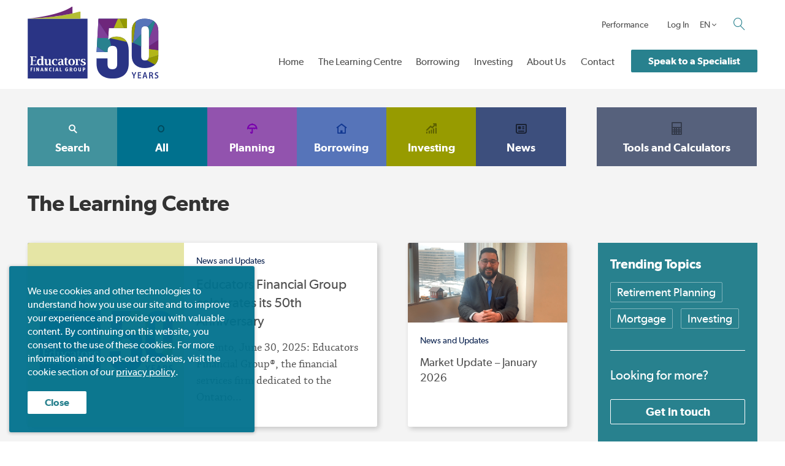

--- FILE ---
content_type: text/html; charset=UTF-8
request_url: https://www.educatorsfinancialgroup.ca/on_postal_codes/n6m/
body_size: 24253
content:
<!DOCTYPE HTML>
<html class="no-js" lang="en">
	<head>
		<meta charset="UTF-8" />
		<meta name="viewport" content="width=device-width, initial-scale=1.0">
				<meta name="google-site-verification" content="Xb_rPTHu4dWduJgEWmByH-MgZADr4SOxmTrE0atxezs" />
		<!-- Global site tag (gtag.js) - Google Analytics -->
		<script async src="https://www.googletagmanager.com/gtag/js?id=G-HT70B34PZH"></script>
		<script>
		  window.dataLayer = window.dataLayer || [];
		  function gtag(){dataLayer.push(arguments);}
		  gtag('js', new Date());

		  gtag('config', 'G-HT70B34PZH');
		</script>
		
				
				
						<!-- Google Tag Manager -->
		<script>(function(w,d,s,l,i){w[l]=w[l]||[];w[l].push({'gtm.start':
		new Date().getTime(),event:'gtm.js'});var f=d.getElementsByTagName(s)[0],
		j=d.createElement(s),dl=l!='dataLayer'?'&l='+l:'';j.async=true;j.src=
		'https://www.googletagmanager.com/gtm.js?id='+i+dl;f.parentNode.insertBefore(j,f);
		})(window,document,'script','dataLayer','GTM-MNHKHN');</script>
		<!-- End Google Tag Manager -->
				<meta name='robots' content='index, follow, max-image-preview:large, max-snippet:-1, max-video-preview:-1' />
	<style>img:is([sizes="auto" i], [sizes^="auto," i]) { contain-intrinsic-size: 3000px 1500px }</style>
	<link rel="preload" href="/app/plugins/rate-my-post/public/css/fonts/ratemypost.ttf" type="font/ttf" as="font" crossorigin="anonymous"><script>AppConfig = {"base_url":"\/app\/themes\/educators","ajax_base":"https:\/\/www.educatorsfinancialgroup.ca\/wp\/wp-admin\/admin-ajax.php"};</script>
	<!-- This site is optimized with the Yoast SEO plugin v26.1.1 - https://yoast.com/wordpress/plugins/seo/ -->
	<title>N6M Archives - Educators Financial Group</title>
	<link rel="canonical" href="https://www.educatorsfinancialgroup.ca/on_postal_codes/n6m/" />
	<meta property="og:locale" content="en_US" />
	<meta property="og:type" content="article" />
	<meta property="og:title" content="N6M Archives - Educators Financial Group" />
	<meta property="og:url" content="https://www.educatorsfinancialgroup.ca/on_postal_codes/n6m/" />
	<meta property="og:site_name" content="Educators Financial Group" />
	<meta name="twitter:card" content="summary_large_image" />
	<script type="application/ld+json" class="yoast-schema-graph">{"@context":"https://schema.org","@graph":[{"@type":"CollectionPage","@id":"https://www.educatorsfinancialgroup.ca/on_postal_codes/n6m/","url":"https://www.educatorsfinancialgroup.ca/on_postal_codes/n6m/","name":"N6M Archives - Educators Financial Group","isPartOf":{"@id":"https://www.educatorsfinancialgroup.ca/#website"},"breadcrumb":{"@id":"https://www.educatorsfinancialgroup.ca/on_postal_codes/n6m/#breadcrumb"},"inLanguage":"en-CA"},{"@type":"BreadcrumbList","@id":"https://www.educatorsfinancialgroup.ca/on_postal_codes/n6m/#breadcrumb","itemListElement":[{"@type":"ListItem","position":1,"name":"Home","item":"https://www.educatorsfinancialgroup.ca/"},{"@type":"ListItem","position":2,"name":"N6M"}]},{"@type":"WebSite","@id":"https://www.educatorsfinancialgroup.ca/#website","url":"https://www.educatorsfinancialgroup.ca/","name":"Educators Financial Group","description":"","potentialAction":[{"@type":"SearchAction","target":{"@type":"EntryPoint","urlTemplate":"https://www.educatorsfinancialgroup.ca/?s={search_term_string}"},"query-input":{"@type":"PropertyValueSpecification","valueRequired":true,"valueName":"search_term_string"}}],"inLanguage":"en-CA"}]}</script>
	<!-- / Yoast SEO plugin. -->



<link rel="alternate" type="application/rss+xml" title="Educators Financial Group &raquo; N6M Postal Code Feed" href="https://www.educatorsfinancialgroup.ca/on_postal_codes/n6m/feed/" />
<style id='wp-emoji-styles-inline-css' type='text/css'>

	img.wp-smiley, img.emoji {
		display: inline !important;
		border: none !important;
		box-shadow: none !important;
		height: 1em !important;
		width: 1em !important;
		margin: 0 0.07em !important;
		vertical-align: -0.1em !important;
		background: none !important;
		padding: 0 !important;
	}
</style>
<link rel='stylesheet' id='wp-block-library-css' href='https://www.educatorsfinancialgroup.ca/wp/wp-includes/css/dist/block-library/style.min.css?ver=6.8.3' type='text/css' media='all' />
<style id='classic-theme-styles-inline-css' type='text/css'>
/*! This file is auto-generated */
.wp-block-button__link{color:#fff;background-color:#32373c;border-radius:9999px;box-shadow:none;text-decoration:none;padding:calc(.667em + 2px) calc(1.333em + 2px);font-size:1.125em}.wp-block-file__button{background:#32373c;color:#fff;text-decoration:none}
</style>
<link rel='stylesheet' id='wp-components-css' href='https://www.educatorsfinancialgroup.ca/wp/wp-includes/css/dist/components/style.min.css?ver=6.8.3' type='text/css' media='all' />
<link rel='stylesheet' id='wp-preferences-css' href='https://www.educatorsfinancialgroup.ca/wp/wp-includes/css/dist/preferences/style.min.css?ver=6.8.3' type='text/css' media='all' />
<link rel='stylesheet' id='wp-block-editor-css' href='https://www.educatorsfinancialgroup.ca/wp/wp-includes/css/dist/block-editor/style.min.css?ver=6.8.3' type='text/css' media='all' />
<link rel='stylesheet' id='popup-maker-block-library-style-css' href='/app/plugins/popup-maker/dist/packages/block-library-style.css?ver=dbea705cfafe089d65f1' type='text/css' media='all' />
<link rel='stylesheet' id='rate-my-post-css' href='/app/plugins/rate-my-post/public/css/rate-my-post.min.css?ver=4.4.3' type='text/css' media='all' />
<style id='global-styles-inline-css' type='text/css'>
:root{--wp--preset--aspect-ratio--square: 1;--wp--preset--aspect-ratio--4-3: 4/3;--wp--preset--aspect-ratio--3-4: 3/4;--wp--preset--aspect-ratio--3-2: 3/2;--wp--preset--aspect-ratio--2-3: 2/3;--wp--preset--aspect-ratio--16-9: 16/9;--wp--preset--aspect-ratio--9-16: 9/16;--wp--preset--color--black: #000000;--wp--preset--color--cyan-bluish-gray: #abb8c3;--wp--preset--color--white: #ffffff;--wp--preset--color--pale-pink: #f78da7;--wp--preset--color--vivid-red: #cf2e2e;--wp--preset--color--luminous-vivid-orange: #ff6900;--wp--preset--color--luminous-vivid-amber: #fcb900;--wp--preset--color--light-green-cyan: #7bdcb5;--wp--preset--color--vivid-green-cyan: #00d084;--wp--preset--color--pale-cyan-blue: #8ed1fc;--wp--preset--color--vivid-cyan-blue: #0693e3;--wp--preset--color--vivid-purple: #9b51e0;--wp--preset--gradient--vivid-cyan-blue-to-vivid-purple: linear-gradient(135deg,rgba(6,147,227,1) 0%,rgb(155,81,224) 100%);--wp--preset--gradient--light-green-cyan-to-vivid-green-cyan: linear-gradient(135deg,rgb(122,220,180) 0%,rgb(0,208,130) 100%);--wp--preset--gradient--luminous-vivid-amber-to-luminous-vivid-orange: linear-gradient(135deg,rgba(252,185,0,1) 0%,rgba(255,105,0,1) 100%);--wp--preset--gradient--luminous-vivid-orange-to-vivid-red: linear-gradient(135deg,rgba(255,105,0,1) 0%,rgb(207,46,46) 100%);--wp--preset--gradient--very-light-gray-to-cyan-bluish-gray: linear-gradient(135deg,rgb(238,238,238) 0%,rgb(169,184,195) 100%);--wp--preset--gradient--cool-to-warm-spectrum: linear-gradient(135deg,rgb(74,234,220) 0%,rgb(151,120,209) 20%,rgb(207,42,186) 40%,rgb(238,44,130) 60%,rgb(251,105,98) 80%,rgb(254,248,76) 100%);--wp--preset--gradient--blush-light-purple: linear-gradient(135deg,rgb(255,206,236) 0%,rgb(152,150,240) 100%);--wp--preset--gradient--blush-bordeaux: linear-gradient(135deg,rgb(254,205,165) 0%,rgb(254,45,45) 50%,rgb(107,0,62) 100%);--wp--preset--gradient--luminous-dusk: linear-gradient(135deg,rgb(255,203,112) 0%,rgb(199,81,192) 50%,rgb(65,88,208) 100%);--wp--preset--gradient--pale-ocean: linear-gradient(135deg,rgb(255,245,203) 0%,rgb(182,227,212) 50%,rgb(51,167,181) 100%);--wp--preset--gradient--electric-grass: linear-gradient(135deg,rgb(202,248,128) 0%,rgb(113,206,126) 100%);--wp--preset--gradient--midnight: linear-gradient(135deg,rgb(2,3,129) 0%,rgb(40,116,252) 100%);--wp--preset--font-size--small: 13px;--wp--preset--font-size--medium: 20px;--wp--preset--font-size--large: 36px;--wp--preset--font-size--x-large: 42px;--wp--preset--spacing--20: 0.44rem;--wp--preset--spacing--30: 0.67rem;--wp--preset--spacing--40: 1rem;--wp--preset--spacing--50: 1.5rem;--wp--preset--spacing--60: 2.25rem;--wp--preset--spacing--70: 3.38rem;--wp--preset--spacing--80: 5.06rem;--wp--preset--shadow--natural: 6px 6px 9px rgba(0, 0, 0, 0.2);--wp--preset--shadow--deep: 12px 12px 50px rgba(0, 0, 0, 0.4);--wp--preset--shadow--sharp: 6px 6px 0px rgba(0, 0, 0, 0.2);--wp--preset--shadow--outlined: 6px 6px 0px -3px rgba(255, 255, 255, 1), 6px 6px rgba(0, 0, 0, 1);--wp--preset--shadow--crisp: 6px 6px 0px rgba(0, 0, 0, 1);}:where(.is-layout-flex){gap: 0.5em;}:where(.is-layout-grid){gap: 0.5em;}body .is-layout-flex{display: flex;}.is-layout-flex{flex-wrap: wrap;align-items: center;}.is-layout-flex > :is(*, div){margin: 0;}body .is-layout-grid{display: grid;}.is-layout-grid > :is(*, div){margin: 0;}:where(.wp-block-columns.is-layout-flex){gap: 2em;}:where(.wp-block-columns.is-layout-grid){gap: 2em;}:where(.wp-block-post-template.is-layout-flex){gap: 1.25em;}:where(.wp-block-post-template.is-layout-grid){gap: 1.25em;}.has-black-color{color: var(--wp--preset--color--black) !important;}.has-cyan-bluish-gray-color{color: var(--wp--preset--color--cyan-bluish-gray) !important;}.has-white-color{color: var(--wp--preset--color--white) !important;}.has-pale-pink-color{color: var(--wp--preset--color--pale-pink) !important;}.has-vivid-red-color{color: var(--wp--preset--color--vivid-red) !important;}.has-luminous-vivid-orange-color{color: var(--wp--preset--color--luminous-vivid-orange) !important;}.has-luminous-vivid-amber-color{color: var(--wp--preset--color--luminous-vivid-amber) !important;}.has-light-green-cyan-color{color: var(--wp--preset--color--light-green-cyan) !important;}.has-vivid-green-cyan-color{color: var(--wp--preset--color--vivid-green-cyan) !important;}.has-pale-cyan-blue-color{color: var(--wp--preset--color--pale-cyan-blue) !important;}.has-vivid-cyan-blue-color{color: var(--wp--preset--color--vivid-cyan-blue) !important;}.has-vivid-purple-color{color: var(--wp--preset--color--vivid-purple) !important;}.has-black-background-color{background-color: var(--wp--preset--color--black) !important;}.has-cyan-bluish-gray-background-color{background-color: var(--wp--preset--color--cyan-bluish-gray) !important;}.has-white-background-color{background-color: var(--wp--preset--color--white) !important;}.has-pale-pink-background-color{background-color: var(--wp--preset--color--pale-pink) !important;}.has-vivid-red-background-color{background-color: var(--wp--preset--color--vivid-red) !important;}.has-luminous-vivid-orange-background-color{background-color: var(--wp--preset--color--luminous-vivid-orange) !important;}.has-luminous-vivid-amber-background-color{background-color: var(--wp--preset--color--luminous-vivid-amber) !important;}.has-light-green-cyan-background-color{background-color: var(--wp--preset--color--light-green-cyan) !important;}.has-vivid-green-cyan-background-color{background-color: var(--wp--preset--color--vivid-green-cyan) !important;}.has-pale-cyan-blue-background-color{background-color: var(--wp--preset--color--pale-cyan-blue) !important;}.has-vivid-cyan-blue-background-color{background-color: var(--wp--preset--color--vivid-cyan-blue) !important;}.has-vivid-purple-background-color{background-color: var(--wp--preset--color--vivid-purple) !important;}.has-black-border-color{border-color: var(--wp--preset--color--black) !important;}.has-cyan-bluish-gray-border-color{border-color: var(--wp--preset--color--cyan-bluish-gray) !important;}.has-white-border-color{border-color: var(--wp--preset--color--white) !important;}.has-pale-pink-border-color{border-color: var(--wp--preset--color--pale-pink) !important;}.has-vivid-red-border-color{border-color: var(--wp--preset--color--vivid-red) !important;}.has-luminous-vivid-orange-border-color{border-color: var(--wp--preset--color--luminous-vivid-orange) !important;}.has-luminous-vivid-amber-border-color{border-color: var(--wp--preset--color--luminous-vivid-amber) !important;}.has-light-green-cyan-border-color{border-color: var(--wp--preset--color--light-green-cyan) !important;}.has-vivid-green-cyan-border-color{border-color: var(--wp--preset--color--vivid-green-cyan) !important;}.has-pale-cyan-blue-border-color{border-color: var(--wp--preset--color--pale-cyan-blue) !important;}.has-vivid-cyan-blue-border-color{border-color: var(--wp--preset--color--vivid-cyan-blue) !important;}.has-vivid-purple-border-color{border-color: var(--wp--preset--color--vivid-purple) !important;}.has-vivid-cyan-blue-to-vivid-purple-gradient-background{background: var(--wp--preset--gradient--vivid-cyan-blue-to-vivid-purple) !important;}.has-light-green-cyan-to-vivid-green-cyan-gradient-background{background: var(--wp--preset--gradient--light-green-cyan-to-vivid-green-cyan) !important;}.has-luminous-vivid-amber-to-luminous-vivid-orange-gradient-background{background: var(--wp--preset--gradient--luminous-vivid-amber-to-luminous-vivid-orange) !important;}.has-luminous-vivid-orange-to-vivid-red-gradient-background{background: var(--wp--preset--gradient--luminous-vivid-orange-to-vivid-red) !important;}.has-very-light-gray-to-cyan-bluish-gray-gradient-background{background: var(--wp--preset--gradient--very-light-gray-to-cyan-bluish-gray) !important;}.has-cool-to-warm-spectrum-gradient-background{background: var(--wp--preset--gradient--cool-to-warm-spectrum) !important;}.has-blush-light-purple-gradient-background{background: var(--wp--preset--gradient--blush-light-purple) !important;}.has-blush-bordeaux-gradient-background{background: var(--wp--preset--gradient--blush-bordeaux) !important;}.has-luminous-dusk-gradient-background{background: var(--wp--preset--gradient--luminous-dusk) !important;}.has-pale-ocean-gradient-background{background: var(--wp--preset--gradient--pale-ocean) !important;}.has-electric-grass-gradient-background{background: var(--wp--preset--gradient--electric-grass) !important;}.has-midnight-gradient-background{background: var(--wp--preset--gradient--midnight) !important;}.has-small-font-size{font-size: var(--wp--preset--font-size--small) !important;}.has-medium-font-size{font-size: var(--wp--preset--font-size--medium) !important;}.has-large-font-size{font-size: var(--wp--preset--font-size--large) !important;}.has-x-large-font-size{font-size: var(--wp--preset--font-size--x-large) !important;}
:where(.wp-block-post-template.is-layout-flex){gap: 1.25em;}:where(.wp-block-post-template.is-layout-grid){gap: 1.25em;}
:where(.wp-block-columns.is-layout-flex){gap: 2em;}:where(.wp-block-columns.is-layout-grid){gap: 2em;}
:root :where(.wp-block-pullquote){font-size: 1.5em;line-height: 1.6;}
</style>
<link rel='stylesheet' id='educators-css' href='/app/themes/educators/style.css?ver=2.3' type='text/css' media='all' />
<link rel='stylesheet' id='searchwp-live-search-css' href='/app/plugins/searchwp-live-ajax-search/assets/styles/style.min.css?ver=1.8.6' type='text/css' media='all' />
<style id='searchwp-live-search-inline-css' type='text/css'>
.searchwp-live-search-result .searchwp-live-search-result--title a {
  font-size: 16px;
}
.searchwp-live-search-result .searchwp-live-search-result--price {
  font-size: 14px;
}
.searchwp-live-search-result .searchwp-live-search-result--add-to-cart .button {
  font-size: 14px;
}

</style>
<link rel='stylesheet' id='searchwp-forms-css' href='/app/plugins/searchwp/assets/css/frontend/search-forms.min.css?ver=4.5.1' type='text/css' media='all' />
<link rel='stylesheet' id='popup-maker-site-css' href='/app/plugins/popup-maker/dist/assets/site.css?ver=1.21.4' type='text/css' media='all' />
<style id='popup-maker-site-inline-css' type='text/css'>
/* Popup Theme 34628: Floating Bar - Soft Blue */
.pum-theme-34628, .pum-theme-floating-bar { background-color: rgba( 255, 255, 255, 0.00 ) } 
.pum-theme-34628 .pum-container, .pum-theme-floating-bar .pum-container { padding: 8px; border-radius: 0px; border: 1px none #000000; box-shadow: 1px 1px 3px 0px rgba( 2, 2, 2, 0.23 ); background-color: rgba( 238, 246, 252, 1.00 ) } 
.pum-theme-34628 .pum-title, .pum-theme-floating-bar .pum-title { color: #505050; text-align: left; text-shadow: 0px 0px 0px rgba( 2, 2, 2, 0.23 ); font-family: inherit; font-weight: 400; font-size: 32px; line-height: 36px } 
.pum-theme-34628 .pum-content, .pum-theme-floating-bar .pum-content { color: #505050; font-family: inherit; font-weight: 400 } 
.pum-theme-34628 .pum-content + .pum-close, .pum-theme-floating-bar .pum-content + .pum-close { position: absolute; height: 18px; width: 18px; left: auto; right: 5px; bottom: auto; top: 50%; padding: 0px; color: #505050; font-family: Sans-Serif; font-weight: 700; font-size: 15px; line-height: 18px; border: 1px solid #505050; border-radius: 15px; box-shadow: 0px 0px 0px 0px rgba( 2, 2, 2, 0.00 ); text-shadow: 0px 0px 0px rgba( 0, 0, 0, 0.00 ); background-color: rgba( 255, 255, 255, 0.00 ); transform: translate(0, -50%) } 

/* Popup Theme 34629: Content Only - For use with page builders or block editor */
.pum-theme-34629, .pum-theme-content-only { background-color: rgba( 0, 0, 0, 0.70 ) } 
.pum-theme-34629 .pum-container, .pum-theme-content-only .pum-container { padding: 0px; border-radius: 0px; border: 1px none #000000; box-shadow: 0px 0px 0px 0px rgba( 2, 2, 2, 0.00 ) } 
.pum-theme-34629 .pum-title, .pum-theme-content-only .pum-title { color: #000000; text-align: left; text-shadow: 0px 0px 0px rgba( 2, 2, 2, 0.23 ); font-family: inherit; font-weight: 400; font-size: 32px; line-height: 36px } 
.pum-theme-34629 .pum-content, .pum-theme-content-only .pum-content { color: #8c8c8c; font-family: inherit; font-weight: 400 } 
.pum-theme-34629 .pum-content + .pum-close, .pum-theme-content-only .pum-content + .pum-close { position: absolute; height: 18px; width: 18px; left: auto; right: 7px; bottom: auto; top: 7px; padding: 0px; color: #000000; font-family: inherit; font-weight: 700; font-size: 20px; line-height: 20px; border: 1px none #ffffff; border-radius: 15px; box-shadow: 0px 0px 0px 0px rgba( 2, 2, 2, 0.00 ); text-shadow: 0px 0px 0px rgba( 0, 0, 0, 0.00 ); background-color: rgba( 255, 255, 255, 0.00 ) } 

/* Popup Theme 28083: Hello Box */
.pum-theme-28083, .pum-theme-hello-box { background-color: rgba( 0, 0, 0, 0.60 ) } 
.pum-theme-28083 .pum-container, .pum-theme-hello-box .pum-container { padding: 20px; border-radius: 1px; border: 8px solid #ffffff; box-shadow: 0px 0px 30px 10px rgba( 2, 2, 2, 0.50 ); background-color: rgba( 107, 36, 139, 1.00 ) } 
.pum-theme-28083 .pum-title, .pum-theme-hello-box .pum-title { color: #ffffff; text-align: left; text-shadow: 0px 0px 0px rgba( 2, 2, 2, 0.23 ); font-family: inherit; font-weight: 300; font-size: 32px; line-height: 36px } 
.pum-theme-28083 .pum-content, .pum-theme-hello-box .pum-content { color: #ffffff; font-family: inherit; font-weight: 400 } 
.pum-theme-28083 .pum-content + .pum-close, .pum-theme-hello-box .pum-content + .pum-close { position: absolute; height: 28px; width: 28px; left: auto; right: -20px; bottom: auto; top: -20px; padding: 3px; color: #2d2d2d; font-family: inherit; font-weight: 400; font-size: 18px; line-height: 3px; border: 1px none #ffffff; border-radius: 28px; box-shadow: 0px 0px 5px 2px rgba( 2, 2, 2, 0.23 ); text-shadow: 0px 0px 0px rgba( 0, 0, 0, 0.23 ); background-color: rgba( 255, 255, 255, 1.00 ) } 

/* Popup Theme 31433: Educator Event */
.pum-theme-31433, .pum-theme-educator-event { background-color: rgba( 0, 0, 0, 0.50 ) } 
.pum-theme-31433 .pum-container, .pum-theme-educator-event .pum-container { padding: 0px; border-radius: 0px; border: 1px none #000000; box-shadow: 1px 1px 3px 0px rgba( 2, 2, 2, 0.23 ); background-color: rgba( 249, 249, 249, 1.00 ) } 
.pum-theme-31433 .pum-title, .pum-theme-educator-event .pum-title { color: #333333; text-align: left; text-shadow: 0px 0px 0px rgba( 2, 2, 2, 0.23 ); font-family: inherit; font-weight: 400; font-size: 32px; line-height: 36px } 
.pum-theme-31433 .pum-content, .pum-theme-educator-event .pum-content { color: #333333; font-family: inherit; font-weight: 400 } 
.pum-theme-31433 .pum-content + .pum-close, .pum-theme-educator-event .pum-content + .pum-close { position: absolute; height: auto; width: auto; left: auto; right: -15px; bottom: auto; top: -15px; padding: 0px; color: #555555; font-family: Arial; font-weight: 100; font-size: 25px; line-height: 25px; border: 1px none #ffffff; border-radius: 28px; box-shadow: 1px 1px 3px 0px rgba( 2, 2, 2, 0.23 ); text-shadow: 0px 0px 0px rgba( 0, 0, 0, 0.23 ); background-color: rgba( 255, 255, 255, 1.00 ) } 

/* Popup Theme 28267: Educators Light */
.pum-theme-28267, .pum-theme-educators-light { background-color: rgba( 255, 255, 255, 0.75 ) } 
.pum-theme-28267 .pum-container, .pum-theme-educators-light .pum-container { padding: 30px; border-radius: 1px; border: 10px solid #ffffff; box-shadow: 1px 1px 3px 0px rgba( 2, 2, 2, 0.23 ); background-color: rgba( 255, 255, 255, 1.00 ) } 
.pum-theme-28267 .pum-title, .pum-theme-educators-light .pum-title { color: #000000; text-align: left; text-shadow: 0px 0px 0px rgba( 2, 2, 2, 0.23 ); font-family: inherit; font-weight: 300; font-size: 32px; line-height: 36px } 
.pum-theme-28267 .pum-content, .pum-theme-educators-light .pum-content { color: #333333; font-family: inherit; font-weight: 400 } 
.pum-theme-28267 .pum-content + .pum-close, .pum-theme-educators-light .pum-content + .pum-close { position: absolute; height: auto; width: auto; left: auto; right: -20px; bottom: auto; top: -20px; padding: 0px; color: #000000; font-family: inherit; font-weight: 100; font-size: 32px; line-height: 32px; border: 1px none #ffffff; border-radius: 28px; box-shadow: 1px 1px 3px 0px rgba( 2, 2, 2, 0.23 ); text-shadow: 0px 0px 0px rgba( 0, 0, 0, 0.23 ); background-color: rgba( 255, 255, 255, 1.00 ) } 

/* Popup Theme 28080: Default Theme */
.pum-theme-28080, .pum-theme-default-theme { background-color: rgba( 255, 255, 255, 1.00 ) } 
.pum-theme-28080 .pum-container, .pum-theme-default-theme .pum-container { padding: 18px; border-radius: px; border: 1px none #000000; box-shadow: 1px 1px 3px px rgba( 2, 2, 2, 0.23 ); background-color: rgba( 249, 249, 249, 1.00 ) } 
.pum-theme-28080 .pum-title, .pum-theme-default-theme .pum-title { color: #000000; text-align: left; text-shadow: px px px rgba( 2, 2, 2, 0.23 ); font-family: inherit; font-weight: 400; font-size: 32px; font-style: normal; line-height: 36px } 
.pum-theme-28080 .pum-content, .pum-theme-default-theme .pum-content { color: #8c8c8c; font-family: inherit; font-weight: 400; font-style: inherit } 
.pum-theme-28080 .pum-content + .pum-close, .pum-theme-default-theme .pum-content + .pum-close { position: absolute; height: auto; width: auto; left: auto; right: px; bottom: auto; top: px; padding: 8px; color: #ffffff; font-family: inherit; font-weight: 400; font-size: 12px; font-style: inherit; line-height: 36px; border: 1px none #ffffff; border-radius: px; box-shadow: 1px 1px 3px px rgba( 2, 2, 2, 0.23 ); text-shadow: px px px rgba( 0, 0, 0, 0.23 ); background-color: rgba( 0, 183, 205, 1.00 ) } 

/* Popup Theme 28081: Light Box */
.pum-theme-28081, .pum-theme-lightbox { background-color: rgba( 0, 0, 0, 0.60 ) } 
.pum-theme-28081 .pum-container, .pum-theme-lightbox .pum-container { padding: 18px; border-radius: 3px; border: 8px solid #000000; box-shadow: 0px 0px 30px 0px rgba( 2, 2, 2, 1.00 ); background-color: rgba( 255, 255, 255, 1.00 ) } 
.pum-theme-28081 .pum-title, .pum-theme-lightbox .pum-title { color: #000000; text-align: left; text-shadow: 0px 0px 0px rgba( 2, 2, 2, 0.23 ); font-family: inherit; font-weight: 100; font-size: 32px; line-height: 36px } 
.pum-theme-28081 .pum-content, .pum-theme-lightbox .pum-content { color: #000000; font-family: inherit; font-weight: 100 } 
.pum-theme-28081 .pum-content + .pum-close, .pum-theme-lightbox .pum-content + .pum-close { position: absolute; height: 26px; width: 26px; left: auto; right: -13px; bottom: auto; top: -13px; padding: 0px; color: #ffffff; font-family: Arial; font-weight: 100; font-size: 24px; line-height: 24px; border: 2px solid #ffffff; border-radius: 26px; box-shadow: 0px 0px 15px 1px rgba( 2, 2, 2, 0.75 ); text-shadow: 0px 0px 0px rgba( 0, 0, 0, 0.23 ); background-color: rgba( 0, 0, 0, 1.00 ) } 

/* Popup Theme 28082: Enterprise Blue */
.pum-theme-28082, .pum-theme-enterprise-blue { background-color: rgba( 0, 0, 0, 0.70 ) } 
.pum-theme-28082 .pum-container, .pum-theme-enterprise-blue .pum-container { padding: 28px; border-radius: 5px; border: 1px none #000000; box-shadow: 0px 10px 25px 4px rgba( 2, 2, 2, 0.50 ); background-color: rgba( 255, 255, 255, 1.00 ) } 
.pum-theme-28082 .pum-title, .pum-theme-enterprise-blue .pum-title { color: #315b7c; text-align: left; text-shadow: 0px 0px 0px rgba( 2, 2, 2, 0.23 ); font-family: inherit; font-weight: 100; font-size: 34px; line-height: 36px } 
.pum-theme-28082 .pum-content, .pum-theme-enterprise-blue .pum-content { color: #2d2d2d; font-family: inherit; font-weight: 100 } 
.pum-theme-28082 .pum-content + .pum-close, .pum-theme-enterprise-blue .pum-content + .pum-close { position: absolute; height: 28px; width: 28px; left: auto; right: 8px; bottom: auto; top: 8px; padding: 4px; color: #ffffff; font-family: Times New Roman; font-weight: 100; font-size: 20px; line-height: 20px; border: 1px none #ffffff; border-radius: 42px; box-shadow: 0px 0px 0px 0px rgba( 2, 2, 2, 0.23 ); text-shadow: 0px 0px 0px rgba( 0, 0, 0, 0.23 ); background-color: rgba( 49, 91, 124, 1.00 ) } 

/* Popup Theme 28084: Cutting Edge */
.pum-theme-28084, .pum-theme-cutting-edge { background-color: rgba( 0, 0, 0, 0.50 ) } 
.pum-theme-28084 .pum-container, .pum-theme-cutting-edge .pum-container { padding: 18px; border-radius: 0px; border: 1px none #000000; box-shadow: 0px 10px 25px 0px rgba( 2, 2, 2, 0.50 ); background-color: rgba( 30, 115, 190, 1.00 ) } 
.pum-theme-28084 .pum-title, .pum-theme-cutting-edge .pum-title { color: #ffffff; text-align: left; text-shadow: 0px 0px 0px rgba( 2, 2, 2, 0.23 ); font-family: Sans-Serif; font-weight: 100; font-size: 26px; line-height: 28px } 
.pum-theme-28084 .pum-content, .pum-theme-cutting-edge .pum-content { color: #ffffff; font-family: inherit; font-weight: 100 } 
.pum-theme-28084 .pum-content + .pum-close, .pum-theme-cutting-edge .pum-content + .pum-close { position: absolute; height: 24px; width: 24px; left: auto; right: 0px; bottom: auto; top: 0px; padding: 0px; color: #1e73be; font-family: Times New Roman; font-weight: 100; font-size: 32px; line-height: 24px; border: 1px none #ffffff; border-radius: 0px; box-shadow: -1px 1px 1px 0px rgba( 2, 2, 2, 0.10 ); text-shadow: -1px 1px 1px rgba( 0, 0, 0, 0.10 ); background-color: rgba( 238, 238, 34, 1.00 ) } 

/* Popup Theme 28085: Framed Border */
.pum-theme-28085, .pum-theme-framed-border { background-color: rgba( 255, 255, 255, 0.50 ) } 
.pum-theme-28085 .pum-container, .pum-theme-framed-border .pum-container { padding: 18px; border-radius: 0px; border: 20px outset #dd3333; box-shadow: 1px 1px 3px 0px rgba( 2, 2, 2, 0.97 ) inset; background-color: rgba( 255, 251, 239, 1.00 ) } 
.pum-theme-28085 .pum-title, .pum-theme-framed-border .pum-title { color: #000000; text-align: left; text-shadow: 0px 0px 0px rgba( 2, 2, 2, 0.23 ); font-family: inherit; font-weight: 100; font-size: 32px; line-height: 36px } 
.pum-theme-28085 .pum-content, .pum-theme-framed-border .pum-content { color: #2d2d2d; font-family: inherit; font-weight: 100 } 
.pum-theme-28085 .pum-content + .pum-close, .pum-theme-framed-border .pum-content + .pum-close { position: absolute; height: 20px; width: 20px; left: auto; right: -20px; bottom: auto; top: -20px; padding: 0px; color: #ffffff; font-family: Tahoma; font-weight: 700; font-size: 16px; line-height: 18px; border: 1px none #ffffff; border-radius: 0px; box-shadow: 0px 0px 0px 0px rgba( 2, 2, 2, 0.23 ); text-shadow: 0px 0px 0px rgba( 0, 0, 0, 0.23 ); background-color: rgba( 0, 0, 0, 0.55 ) } 

#pum-34830 {z-index: 1999999999}
#pum-34825 {z-index: 1999999999}
#pum-39382 {z-index: 1999999999}
#pum-36335 {z-index: 1999999999}
#pum-36728 {z-index: 1999999999}
#pum-36403 {z-index: 1999999999}
#pum-36408 {z-index: 1999999999}
#pum-33552 {z-index: 1999999999}
#pum-30975 {z-index: 1999999998}
#pum-33738 {z-index: 1999999999}
#pum-33740 {z-index: 1999999999}
#pum-34630 {z-index: 1999999999}
#pum-28264 {z-index: 1999999999}

</style>
<script type="text/javascript" src="https://www.educatorsfinancialgroup.ca/wp/wp-includes/js/jquery/jquery.min.js?ver=3.7.1" id="jquery-core-js" data-rocket-defer defer></script>
<script type="text/javascript" src="https://www.educatorsfinancialgroup.ca/wp/wp-includes/js/jquery/jquery-migrate.min.js?ver=3.4.1" id="jquery-migrate-js" data-rocket-defer defer></script>
<script type="text/javascript" src="/app/themes/educators/_/js/vendor/modernizr.js?ver=2.8.3" id="modernizr-js" data-rocket-defer defer></script>
<link rel="https://api.w.org/" href="https://www.educatorsfinancialgroup.ca/wp-json/" /><link rel="icon" href="/app/uploads/2020/07/cropped-android-chrome-192x192-1-150x150.png" sizes="32x32" />
<link rel="icon" href="/app/uploads/2020/07/cropped-android-chrome-192x192-1-300x300.png" sizes="192x192" />
<link rel="apple-touch-icon" href="/app/uploads/2020/07/cropped-android-chrome-192x192-1-300x300.png" />
<meta name="msapplication-TileImage" content="/app/uploads/2020/07/cropped-android-chrome-192x192-1-300x300.png" />
<noscript><style id="rocket-lazyload-nojs-css">.rll-youtube-player, [data-lazy-src]{display:none !important;}</style></noscript>
      
  	<link rel="apple-touch-icon" sizes="57x57" href="/app/themes/educators/_/images/favicon/apple-touch-icon-57x57.png?v=2">
<link rel="apple-touch-icon" sizes="60x60" href="/app/themes/educators/_/images/favicon/apple-touch-icon-60x60.png?v=2">
<link rel="apple-touch-icon" sizes="72x72" href="/app/themes/educators/_/images/favicon/apple-touch-icon-72x72.png?v=2">
<link rel="apple-touch-icon" sizes="76x76" href="/app/themes/educators/_/images/favicon/apple-touch-icon-76x76.png?v=2">
<link rel="apple-touch-icon" sizes="114x114" href="/app/themes/educators/_/images/favicon/apple-touch-icon-114x114.png?v=2">
<link rel="apple-touch-icon" sizes="120x120" href="/app/themes/educators/_/images/favicon/apple-touch-icon-120x120.png?v=2">
<link rel="apple-touch-icon" sizes="144x144" href="/app/themes/educators/_/images/favicon/apple-touch-icon-144x144.png?v=2">
<link rel="apple-touch-icon" sizes="152x152" href="/app/themes/educators/_/images/favicon/apple-touch-icon-152x152.png?v=2">
<link rel="apple-touch-icon" sizes="180x180" href="/app/themes/educators/_/images/favicon/apple-touch-icon-180x180.png?v=2">
<link rel="icon" type="image/png" href="/app/themes/educators/_/images/favicon/favicon-32x32.png?v=2" sizes="32x32">
<link rel="icon" type="image/png" href="/app/themes/educators/_/images/favicon/android-chrome-192x192.png?v=2" sizes="192x192">
<link rel="icon" type="image/png" href="/app/themes/educators/_/images/favicon/favicon-96x96.png?v=2" sizes="96x96">
<link rel="icon" type="image/png" href="/app/themes/educators/_/images/favicon/favicon-16x16.png?v=2" sizes="16x16">
<link rel="manifest" href="/app/themes/educators/_/images/favicon/manifest.json">
<link rel="mask-icon" href="/app/themes/educators/_/images/favicon/safari-pinned-tab.svg" color="#0d43aa">
<link rel="shortcut icon" href="/app/themes/educators/_/images/favicon/favicon.ico?v=2">
<meta name="msapplication-TileColor" content="#da532c">
<meta name="msapplication-TileImage" content="/app/themes/educators/_/images/favicon/mstile-144x144.png?v=2">
<meta name="msapplication-config" content="/app/themes/educators/_/images/favicon/browserconfig.xml">
<meta name="theme-color" content="#ffffff">
  <style id="wpr-lazyload-bg-container"></style><style id="wpr-lazyload-bg-exclusion"></style>
<noscript>
<style id="wpr-lazyload-bg-nostyle"></style>
</noscript>
<script type="application/javascript">const rocket_pairs = []; const rocket_excluded_pairs = [];</script><meta name="generator" content="WP Rocket 3.20.0.1" data-wpr-features="wpr_lazyload_css_bg_img wpr_defer_js wpr_lazyload_images wpr_preload_links wpr_desktop" /></head>
  <body class="archive tax-on_postal_codes term-n6m term-474 wp-theme-educators pages_tlc">
<!-- Google Tag Manager (noscript)-->
<noscript><iframe src="https://www.googletagmanager.com/ns.html?id=GTM-MNHKHN" height="0" width="0" style="display:none;visibility:hidden"></iframe></noscript>
<!-- End Google Tag Manager (noscript)-->
	<a class="skip-link screen-reader-text sr-only" href="#content-primary" aria-label="Skip to Content" role="navigation">Skip to Content</a>
    <div data-rocket-location-hash="93b9c55a76db46220508acbe442d05f2" class="container">

      
      
      <div class="nav-cupboard">

         <div class="menu ">
            <form role="search" method="get" id="searchform" class="searchform" action="https://www.educatorsfinancialgroup.ca/">
               <label for="s" title="Search" class="icon-search"></label>
               <input type="text" value="" name="s" id="s" placeholder="Search" />
            </form>
            <div class="menu-navigation-menu-mobile-container"><ul id="menu-navigation-menu-mobile" class="menu"><li id="menu-item-70" class="menu-item menu-item-type-post_type menu-item-object-page menu-item-home menu-item-70"><a href="https://www.educatorsfinancialgroup.ca/">Home</a></li>
<li id="menu-item-12753" class="menu-item menu-item-type-custom menu-item-object-custom menu-item-has-children menu-item-12753"><a href="/the-learning-centre">The Learning Centre</a>
<ul class="sub-menu">
	<li id="menu-item-20427" class="menu-item menu-item-type-custom menu-item-object-custom menu-item-20427"><a href="/lc-category/planning/">Planning</a></li>
	<li id="menu-item-20428" class="menu-item menu-item-type-custom menu-item-object-custom menu-item-20428"><a href="/lc-category/borrowing">Borrowing</a></li>
	<li id="menu-item-20429" class="menu-item menu-item-type-custom menu-item-object-custom menu-item-20429"><a href="/lc-category/investing/">Investing</a></li>
	<li id="menu-item-20430" class="menu-item menu-item-type-custom menu-item-object-custom menu-item-20430"><a href="/lc-category/news-and-updates/">News</a></li>
	<li id="menu-item-20431" class="menu-item menu-item-type-post_type menu-item-object-page menu-item-20431"><a href="https://www.educatorsfinancialgroup.ca/tools/">Tools</a></li>
</ul>
</li>
<li id="menu-item-12176" class="menu-item menu-item-type-post_type menu-item-object-page menu-item-has-children menu-item-12176"><a href="https://www.educatorsfinancialgroup.ca/borrowing/mortgages/">Borrowing</a>
<ul class="sub-menu">
	<li id="menu-item-12180" class="menu-item menu-item-type-post_type menu-item-object-page menu-item-12180"><a href="https://www.educatorsfinancialgroup.ca/borrowing/mortgages/">Mortgages</a></li>
	<li id="menu-item-12179" class="menu-item menu-item-type-post_type menu-item-object-page menu-item-12179"><a href="https://www.educatorsfinancialgroup.ca/borrowing/lines-of-credit/">Lines of Credit</a></li>
	<li id="menu-item-12177" class="menu-item menu-item-type-post_type menu-item-object-page menu-item-12177"><a href="https://www.educatorsfinancialgroup.ca/borrowing/not-sure/">Not Sure</a></li>
</ul>
</li>
<li id="menu-item-12181" class="menu-item menu-item-type-post_type menu-item-object-page menu-item-has-children menu-item-12181"><a href="https://www.educatorsfinancialgroup.ca/investing/">Investing</a>
<ul class="sub-menu">
	<li id="menu-item-24926" class="menu-item menu-item-type-custom menu-item-object-custom menu-item-24926"><a href="https://educatorsfinancialgroup.ca/investing/#/products/mutual-funds">Monitored Portfolios</a></li>
	<li id="menu-item-12325" class="menu-item menu-item-type-custom menu-item-object-custom menu-item-12325"><a href="/investing/#/products/signature-funds">Signature Funds</a></li>
	<li id="menu-item-37919" class="menu-item menu-item-type-custom menu-item-object-custom menu-item-37919"><a href="/investing/#/products/responsible-funds">Responsible Investing Funds</a></li>
	<li id="menu-item-12326" class="menu-item menu-item-type-custom menu-item-object-custom menu-item-12326"><a href="/investing/#/products/preferred-partner-funds">Preferred Partner Funds</a></li>
	<li id="menu-item-12327" class="menu-item menu-item-type-post_type menu-item-object-investment-product menu-item-12327"><a href="https://www.educatorsfinancialgroup.ca/investment-product/gics/">GICs</a></li>
	<li id="menu-item-12328" class="menu-item menu-item-type-post_type menu-item-object-investment-product menu-item-12328"><a href="https://www.educatorsfinancialgroup.ca/investment-product/ppns/">PPNs</a></li>
	<li id="menu-item-12333" class="menu-item menu-item-type-post_type menu-item-object-investment-account menu-item-12333"><a href="https://www.educatorsfinancialgroup.ca/investment-account/resps/">RESPs</a></li>
	<li id="menu-item-12335" class="menu-item menu-item-type-post_type menu-item-object-investment-account menu-item-12335"><a href="https://www.educatorsfinancialgroup.ca/investment-account/rrsps/">RRSPs</a></li>
	<li id="menu-item-12334" class="menu-item menu-item-type-post_type menu-item-object-investment-account menu-item-12334"><a href="https://www.educatorsfinancialgroup.ca/investment-account/tfsas/">TFSAs</a></li>
	<li id="menu-item-36629" class="menu-item menu-item-type-post_type menu-item-object-investment-account menu-item-36629"><a href="https://www.educatorsfinancialgroup.ca/investment-account/fhsas/">FHSAs</a></li>
	<li id="menu-item-12332" class="menu-item menu-item-type-post_type menu-item-object-investment-account menu-item-12332"><a href="https://www.educatorsfinancialgroup.ca/investment-account/rrifs/">RRIFs</a></li>
	<li id="menu-item-12329" class="menu-item menu-item-type-post_type menu-item-object-investment-account menu-item-12329"><a href="https://www.educatorsfinancialgroup.ca/investment-account/lifs/">LIFs</a></li>
	<li id="menu-item-12330" class="menu-item menu-item-type-post_type menu-item-object-investment-account menu-item-12330"><a href="https://www.educatorsfinancialgroup.ca/investment-account/liras/">LIRAs</a></li>
	<li id="menu-item-12331" class="menu-item menu-item-type-post_type menu-item-object-investment-account menu-item-12331"><a href="https://www.educatorsfinancialgroup.ca/investment-account/nrias/">Non-Registered Accounts</a></li>
	<li id="menu-item-12336" class="menu-item menu-item-type-post_type menu-item-object-investment-product menu-item-12336"><a href="https://www.educatorsfinancialgroup.ca/investment-product/hisas/">HISAs</a></li>
	<li id="menu-item-12997" class="menu-item menu-item-type-post_type menu-item-object-page menu-item-12997"><a href="https://www.educatorsfinancialgroup.ca/discount-brokerage/">Discount Brokerage</a></li>
</ul>
</li>
<li id="menu-item-12182" class="menu-item menu-item-type-post_type menu-item-object-page menu-item-has-children menu-item-12182"><a href="https://www.educatorsfinancialgroup.ca/about/">About Us</a>
<ul class="sub-menu">
	<li id="menu-item-12549" class="menu-item menu-item-type-custom menu-item-object-custom menu-item-12549"><a href="/about/#/financial-specialists">Financial Specialists</a></li>
	<li id="menu-item-12548" class="menu-item menu-item-type-custom menu-item-object-custom menu-item-12548"><a href="/about/#/leadership">Leadership</a></li>
	<li id="menu-item-12547" class="menu-item menu-item-type-custom menu-item-object-custom menu-item-12547"><a href="/about/#/careers">Careers</a></li>
</ul>
</li>
<li id="menu-item-256" class="menu-item menu-item-type-post_type menu-item-object-page menu-item-256"><a href="https://www.educatorsfinancialgroup.ca/contact/">Contact</a></li>
<li id="menu-item-12551" class="menu-item menu-item-type-post_type menu-item-object-page menu-item-12551"><a href="https://www.educatorsfinancialgroup.ca/get-started/">Speak to a Specialist</a></li>
<li id="menu-item-31600" class="menu-item menu-item-type-post_type menu-item-object-page menu-item-31600"><a href="https://www.educatorsfinancialgroup.ca/performance-of-our-signature-funds/">Performance</a></li>
<li id="menu-item-84" class="nav_popup-modal menu-item menu-item-type-custom menu-item-object-custom menu-item-84"><a href="#cp-modal">Client Login</a></li>
<li id="menu-item-12618" class="menu-item menu-item-type-post_type menu-item-object-page menu-item-12618"><a href="https://www.educatorsfinancialgroup.ca/online-access/">Online Access</a></li>
<li id="menu-item-12552" class="menu-item menu-item-type-post_type menu-item-object-page menu-item-has-children menu-item-12552"><a href="https://www.educatorsfinancialgroup.ca/privacy-policy-legal-notice/">Legal</a>
<ul class="sub-menu">
	<li id="menu-item-12980" class="menu-item menu-item-type-post_type menu-item-object-page menu-item-12980"><a href="https://www.educatorsfinancialgroup.ca/corporate-governance-and-regulatory-documents/">Corporate Governance and Regulatory Documents</a></li>
	<li id="menu-item-12979" class="menu-item menu-item-type-post_type menu-item-object-page menu-item-12979"><a href="https://www.educatorsfinancialgroup.ca/forms/">Forms</a></li>
	<li id="menu-item-12977" class="menu-item menu-item-type-post_type menu-item-object-page menu-item-12977"><a href="https://www.educatorsfinancialgroup.ca/privacy-policy-legal-notice/">Privacy Policy/Legal Notice</a></li>
	<li id="menu-item-12978" class="menu-item menu-item-type-post_type menu-item-object-page menu-item-12978"><a href="https://www.educatorsfinancialgroup.ca/complaints/">Complaints</a></li>
	<li id="menu-item-13029" class="menu-item menu-item-type-post_type menu-item-object-page menu-item-13029"><a href="https://www.educatorsfinancialgroup.ca/accessibility/">Accessibility</a></li>
</ul>
</li>
<li id="menu-item-35836" class="menu-item menu-item-type-post_type menu-item-object-page menu-item-35836"><a href="https://www.educatorsfinancialgroup.ca/infofr/">Français</a></li>
</ul></div>            <a href="#" class="close icon-close" title="Close Menu"></a>
         </div>

         
      </div>

      <div data-rocket-location-hash="1aad5db13d7ad10e70b5e657ca2b6f75" class="site-wrapper site-wrapper-padding">

         <header data-rocket-location-hash="893fddcee2735b76ae8ddc80297eda70" class="header inner">
            <div class="row clearfix">
               <div class="column xsmall-12">
  <a class="logo" href="/" title="Educators Financial Group"></a>
  <div class="nav-sitewide">
    <div class="nav-sub">
            <a href="/performance-of-our-signature-funds/" class="performance-link">Performance</a>
		<a href="#cp-modal" class="popup-modal">Log In</a>
      <ul id="lang-toggle">
         <li>
            <a href="#" id="lang-current" tabindex="0">EN</a>
            <ul id="lang-select">
               <li><a href="#" id="en" class="active" tabindex="-1">English</a></li>
               <li><a href="#" id="fr" tabindex="-1">Français</a></li>
            </ul>
         </li>
      </ul>
      <a href="#search-form" class="icon-search search-site"><span>Search</span></a>
  </div>
    <nav class="mobile">
      <a class="link" href="https://www.educatorsfinancialgroup.ca/get-started/">Get Started</a>
      <a href="#" class="hamburger button border-teal" title="Open Menu">Menu</a>
    </nav>
    <nav class="desktop">
      <div class="menu-navigation-menu-container"><ul id="menu-navigation-menu" class="menu"><li id="menu-item-27" class="menu-item menu-item-type-post_type menu-item-object-page menu-item-home menu-item-27"><a href="https://www.educatorsfinancialgroup.ca/">Home</a></li>
<li id="menu-item-12752" class="menu-item menu-item-type-custom menu-item-object-custom menu-item-12752"><a href="/the-learning-centre">The Learning Centre</a></li>
<li id="menu-item-399" class="menu-item menu-item-type-post_type menu-item-object-page menu-item-399"><a href="https://www.educatorsfinancialgroup.ca/borrowing/mortgages/">Borrowing</a></li>
<li id="menu-item-343" class="menu-item menu-item-type-post_type menu-item-object-page menu-item-343"><a href="https://www.educatorsfinancialgroup.ca/investing/">Investing</a></li>
<li id="menu-item-12174" class="menu-item menu-item-type-post_type menu-item-object-page menu-item-12174"><a href="https://www.educatorsfinancialgroup.ca/about/">About Us</a></li>
<li id="menu-item-255" class="menu-item menu-item-type-post_type menu-item-object-page menu-item-255"><a href="https://www.educatorsfinancialgroup.ca/contact/">Contact</a></li>
<li id="menu-item-12550" class="button bg-teal menu-item menu-item-type-post_type menu-item-object-page menu-item-12550"><a href="https://www.educatorsfinancialgroup.ca/get-started/">Speak to a Specialist</a></li>
</ul></div>    </nav>
  </div>
</div>            </div>
         </header>

			        		<div data-rocket-location-hash="6a9b0912f10c87e089dbcda48f5d3c7a" id="content-primary" class="wrapper" role="main">
				  <a id="skip-anchor"  class="sr-only" tabindex="-1">Skipped to content anchor</a>
			
	<section>
		
<div class="row tlc-categories">
	<div class="columns xsmall-12 large-hidden category-title">
		<p class="beta">The Learning Centre</p>
		<p class="intro">Where would you like to start?</p>
		<a href="#" class="close-cupboard" title="Close category cupboard"><i class="icon-close"></i></a>
	</div>
	<ul class="columns xsmall-12">
		<li><a class="search search-site " href="#search-form-tlc"><i class="icon-search-sm"></i>Search <span>The Learning Centre</span></a></li>
		<li><a data-category="all" class="all " href="/the-learning-centre?all"><i class="icon-all"></i>All <span>Categories</span></a></li>
		<li><a data-category="planning" class="planning " href="https://www.educatorsfinancialgroup.ca/lc-category/planning/"><i class="icon-umbrella"></i>Planning</a></li>
		<li><a data-category="borrowing" class="borrowing " href="https://www.educatorsfinancialgroup.ca/lc-category/borrowing/"><i class="icon-house-sm"></i>Borrowing</a></li>
		<li><a data-category="investing" class="investing " href="https://www.educatorsfinancialgroup.ca/lc-category/investing/"><i class="icon-graph"></i>Investing</a></li>
		<li><a data-category="news-and-updates" class="news " href="https://www.educatorsfinancialgroup.ca/lc-category/news-and-updates/"><i class="icon-news"></i>News</a></li>
		<li><a href="https://www.educatorsfinancialgroup.ca/tools/" class="tools "><i class="icon-calculator-sm"></i>Tools and Calculators</a></li>
	</ul>
</div>

<div class="large-hidden tlc-cupboard-links">
	<a href="#" data-cupboard="tlc-categories">
		<i class="icon-tlc-categories">
	        <span class="path1"></span>
	        <span class="path2"></span>
	        <span class="path3"></span>
	        <span class="path4"></span>
	        <span class="path5"></span>
	        <span class="path6"></span>
	        <span class="path7"></span>
	    </i> 
	    Categories
	</a>
	<a href="#" data-cupboard="tlc-filters">Filter posts</a>
</div>

<div class="mfp-hide search-container" id="search-form-tlc">
	<a href="#" class="close-search" tabindex="0"><i class="icon-arrow"></i> Back to The Learning Centre</a>

	<form role="search" method="get" class="searchform searchform-tlc" action="https://www.educatorsfinancialgroup.ca/the-learning-centre-results/">
	<div class="form-content">
		<div class="row">
			<div class="columns xsmall-12 medium-10 medium-centered large-8">
			    <label class="beta white" for="tlc-search">Search The Learning Centre</label>
			    <div class="wrapper">
			    	<span class="text-container icon-search">
			        	<input type="text" value="" data-swplive="true" data-swpengine="the_learning_centre" name="tlc-search" id="tlc-search" placeholder="Enter a keyword or phrase..." />
			        </span>
			        <input type="submit" id="searchsubmit" class="button bg-tealLagoon"
			            value="Search" />
			    </div>
			</div>
		</div>
	</div>
</form>
</div>		<div class="tlc-content">
			<div class="row">
				<div class="columns xsmall-12">
					<div class="page-title">
						<h1 class="beta small">The Learning Centre</h1>
						<p class="intro large-hidden"></p>
					</div>
				</div>
			</div>
			<div class="row">
				<div class="columns xsmall-12 large-9">
					<img id="archive-spinner" class="icon-spin" src="data:image/svg+xml,%3Csvg%20xmlns='http://www.w3.org/2000/svg'%20viewBox='0%200%200%200'%3E%3C/svg%3E"/ style="display:none;" data-lazy-src="/app/themes/educators/_/images/big-icon-loading.png"><noscript><img id="archive-spinner" class="icon-spin" src="/app/themes/educators/_/images/big-icon-loading.png"/ style="display:none;"></noscript>
					<ol class="posts row">
											<li class="columns xsmall-12 large-8">
							<article class="post feature">
																<div class="img news-and-updates">
									<a href="https://www.educatorsfinancialgroup.ca/learning-centre/educators-financial-group-celebrates-its-50th-anniversary/">
																					<img width="2560" height="1706" src="data:image/svg+xml,%3Csvg%20xmlns='http://www.w3.org/2000/svg'%20viewBox='0%200%202560%201706'%3E%3C/svg%3E" class="attachment-post-thumbnail size-post-thumbnail wp-post-image" alt="" decoding="async" data-lazy-srcset="/app/uploads/2025/07/EFG-50-years-web-thumbnail-01-scaled.jpg 2560w, /app/uploads/2025/07/EFG-50-years-web-thumbnail-01-300x200.jpg 300w, /app/uploads/2025/07/EFG-50-years-web-thumbnail-01-1024x683.jpg 1024w, /app/uploads/2025/07/EFG-50-years-web-thumbnail-01-768x512.jpg 768w, /app/uploads/2025/07/EFG-50-years-web-thumbnail-01-1536x1024.jpg 1536w, /app/uploads/2025/07/EFG-50-years-web-thumbnail-01-2048x1365.jpg 2048w" data-lazy-sizes="(max-width: 2560px) 100vw, 2560px" data-lazy-src="/app/uploads/2025/07/EFG-50-years-web-thumbnail-01-scaled.jpg" /><noscript><img width="2560" height="1706" src="/app/uploads/2025/07/EFG-50-years-web-thumbnail-01-scaled.jpg" class="attachment-post-thumbnail size-post-thumbnail wp-post-image" alt="" decoding="async" srcset="/app/uploads/2025/07/EFG-50-years-web-thumbnail-01-scaled.jpg 2560w, /app/uploads/2025/07/EFG-50-years-web-thumbnail-01-300x200.jpg 300w, /app/uploads/2025/07/EFG-50-years-web-thumbnail-01-1024x683.jpg 1024w, /app/uploads/2025/07/EFG-50-years-web-thumbnail-01-768x512.jpg 768w, /app/uploads/2025/07/EFG-50-years-web-thumbnail-01-1536x1024.jpg 1536w, /app/uploads/2025/07/EFG-50-years-web-thumbnail-01-2048x1365.jpg 2048w" sizes="(max-width: 2560px) 100vw, 2560px" /></noscript>																			</a>
								</div>
								<div class="content news-and-updates">
																			<ul class="categories">
											<!-- Categories -->
																							<li class="news-and-updates"><a class="zeta" href="https://www.educatorsfinancialgroup.ca/lc-category/news-and-updates/">News and Updates</a></li>
																					</ul>
																		
									
									<h2 class="delta article-title"><a href="https://www.educatorsfinancialgroup.ca/learning-centre/educators-financial-group-celebrates-its-50th-anniversary/">Educators Financial Group celebrates its 50th Anniversary</a></h2>
									<p><a href="https://www.educatorsfinancialgroup.ca/learning-centre/educators-financial-group-celebrates-its-50th-anniversary/">Toronto, June 30, 2025: Educators Financial Group®, the financial services firm dedicated to the Ontario...</a></p>
								</div>
							</article>
						</li>
																						<li class="columns xsmall-12 medium-6 large-4">
							<article class="post post-1">
								
								<div class="img news-and-updates">
									<a href="https://www.educatorsfinancialgroup.ca/learning-centre/market-update-winter-2026/">
																					<img width="2558" height="1438" src="data:image/svg+xml,%3Csvg%20xmlns='http://www.w3.org/2000/svg'%20viewBox='0%200%202558%201438'%3E%3C/svg%3E" class="attachment-post-thumbnail size-post-thumbnail wp-post-image" alt="Franc Oliveri" decoding="async" data-lazy-srcset="/app/uploads/2026/01/market-update-winter2026-thumbnail.png 2558w, /app/uploads/2026/01/market-update-winter2026-thumbnail-300x169.png 300w, /app/uploads/2026/01/market-update-winter2026-thumbnail-1024x576.png 1024w, /app/uploads/2026/01/market-update-winter2026-thumbnail-768x432.png 768w, /app/uploads/2026/01/market-update-winter2026-thumbnail-1536x863.png 1536w, /app/uploads/2026/01/market-update-winter2026-thumbnail-2048x1151.png 2048w" data-lazy-sizes="(max-width: 2558px) 100vw, 2558px" data-lazy-src="/app/uploads/2026/01/market-update-winter2026-thumbnail.png" /><noscript><img width="2558" height="1438" src="/app/uploads/2026/01/market-update-winter2026-thumbnail.png" class="attachment-post-thumbnail size-post-thumbnail wp-post-image" alt="Franc Oliveri" decoding="async" srcset="/app/uploads/2026/01/market-update-winter2026-thumbnail.png 2558w, /app/uploads/2026/01/market-update-winter2026-thumbnail-300x169.png 300w, /app/uploads/2026/01/market-update-winter2026-thumbnail-1024x576.png 1024w, /app/uploads/2026/01/market-update-winter2026-thumbnail-768x432.png 768w, /app/uploads/2026/01/market-update-winter2026-thumbnail-1536x863.png 1536w, /app/uploads/2026/01/market-update-winter2026-thumbnail-2048x1151.png 2048w" sizes="(max-width: 2558px) 100vw, 2558px" /></noscript>																			</a>
								</div>
								<div class="content news-and-updates">
																			<ul class="categories">
											<!-- Categories -->
																							<li class="news-and-updates"><a class="zeta" href="https://www.educatorsfinancialgroup.ca/lc-category/news-and-updates/">News and Updates</a></li>
																					</ul>
																		
									
									<h2 class="epsilon article-title"><a href="https://www.educatorsfinancialgroup.ca/learning-centre/market-update-winter-2026/">Market Update – January 2026</a></h2>
								</div>
							</article>
						</li>
											<li class="columns xsmall-12 medium-6 large-4">
							<article class="post post-2">
								
								<div class="img news-and-updates">
									<a href="https://www.educatorsfinancialgroup.ca/learning-centre/educators-insights-winter-2026-newsletter/">
																					<img width="600" height="400" src="data:image/svg+xml,%3Csvg%20xmlns='http://www.w3.org/2000/svg'%20viewBox='0%200%20600%20400'%3E%3C/svg%3E" class="attachment-post-thumbnail size-post-thumbnail wp-post-image" alt="Insights-Winter-2026" decoding="async" data-lazy-srcset="/app/uploads/2024/04/Insights-Winter-2026.jpg 600w, /app/uploads/2024/04/Insights-Winter-2026-300x200.jpg 300w" data-lazy-sizes="(max-width: 600px) 100vw, 600px" data-lazy-src="/app/uploads/2024/04/Insights-Winter-2026.jpg" /><noscript><img width="600" height="400" src="/app/uploads/2024/04/Insights-Winter-2026.jpg" class="attachment-post-thumbnail size-post-thumbnail wp-post-image" alt="Insights-Winter-2026" decoding="async" srcset="/app/uploads/2024/04/Insights-Winter-2026.jpg 600w, /app/uploads/2024/04/Insights-Winter-2026-300x200.jpg 300w" sizes="(max-width: 600px) 100vw, 600px" /></noscript>																			</a>
								</div>
								<div class="content news-and-updates">
																			<ul class="categories">
											<!-- Categories -->
																							<li class="news-and-updates"><a class="zeta" href="https://www.educatorsfinancialgroup.ca/lc-category/news-and-updates/">News and Updates</a></li>
																					</ul>
																		
									
									<h2 class="epsilon article-title"><a href="https://www.educatorsfinancialgroup.ca/learning-centre/educators-insights-winter-2026-newsletter/">Educators Insights – Winter 2026 Newsletter</a></h2>
								</div>
							</article>
						</li>
											<li class="columns xsmall-12 medium-6 large-4">
							<article class="post post-3">
								
								<div class="img planning">
									<a href="https://www.educatorsfinancialgroup.ca/learning-centre/7-year-end-tax-credits-strategies-maximize-before-december-31/">
																					<img width="2560" height="1707" src="data:image/svg+xml,%3Csvg%20xmlns='http://www.w3.org/2000/svg'%20viewBox='0%200%202560%201707'%3E%3C/svg%3E" class="attachment-post-thumbnail size-post-thumbnail wp-post-image" alt="Deadline write on white calendar page date close up" decoding="async" data-lazy-srcset="/app/uploads/2025/12/iStock-1272506056-scaled.jpg 2560w, /app/uploads/2025/12/iStock-1272506056-300x200.jpg 300w, /app/uploads/2025/12/iStock-1272506056-1024x683.jpg 1024w, /app/uploads/2025/12/iStock-1272506056-768x512.jpg 768w, /app/uploads/2025/12/iStock-1272506056-1536x1024.jpg 1536w, /app/uploads/2025/12/iStock-1272506056-2048x1365.jpg 2048w" data-lazy-sizes="(max-width: 2560px) 100vw, 2560px" data-lazy-src="/app/uploads/2025/12/iStock-1272506056-scaled.jpg" /><noscript><img width="2560" height="1707" src="/app/uploads/2025/12/iStock-1272506056-scaled.jpg" class="attachment-post-thumbnail size-post-thumbnail wp-post-image" alt="Deadline write on white calendar page date close up" decoding="async" srcset="/app/uploads/2025/12/iStock-1272506056-scaled.jpg 2560w, /app/uploads/2025/12/iStock-1272506056-300x200.jpg 300w, /app/uploads/2025/12/iStock-1272506056-1024x683.jpg 1024w, /app/uploads/2025/12/iStock-1272506056-768x512.jpg 768w, /app/uploads/2025/12/iStock-1272506056-1536x1024.jpg 1536w, /app/uploads/2025/12/iStock-1272506056-2048x1365.jpg 2048w" sizes="(max-width: 2560px) 100vw, 2560px" /></noscript>																			</a>
								</div>
								<div class="content planning">
																			<ul class="categories">
											<!-- Categories -->
																							<li class="planning"><a class="zeta" href="https://www.educatorsfinancialgroup.ca/lc-category/planning/">Planning</a></li>
																					</ul>
																		
									
									<h2 class="epsilon article-title"><a href="https://www.educatorsfinancialgroup.ca/learning-centre/7-year-end-tax-credits-strategies-maximize-before-december-31/">7 year-end tax credits and strategies to maximize before December 31st</a></h2>
								</div>
							</article>
						</li>
											<li class="columns xsmall-12 medium-6 large-4">
							<article class="post post-4">
								
								<div class="img news-and-updates">
									<a href="https://www.educatorsfinancialgroup.ca/learning-centre/holiday-hours-2025/">
																					<img width="2560" height="1708" src="data:image/svg+xml,%3Csvg%20xmlns='http://www.w3.org/2000/svg'%20viewBox='0%200%202560%201708'%3E%3C/svg%3E" class="attachment-post-thumbnail size-post-thumbnail wp-post-image" alt="Abstract blurred ball gift decorate on pin tree christmas celebrate" decoding="async" data-lazy-srcset="/app/uploads/2023/12/iStock-1450293845-scaled.jpg 2560w, /app/uploads/2023/12/iStock-1450293845-scaled-300x200.jpg 300w, /app/uploads/2023/12/iStock-1450293845-scaled-1024x683.jpg 1024w, /app/uploads/2023/12/iStock-1450293845-scaled-768x512.jpg 768w, /app/uploads/2023/12/iStock-1450293845-scaled-1536x1025.jpg 1536w, /app/uploads/2023/12/iStock-1450293845-scaled-2048x1366.jpg 2048w" data-lazy-sizes="(max-width: 2560px) 100vw, 2560px" data-lazy-src="/app/uploads/2023/12/iStock-1450293845-scaled.jpg" /><noscript><img width="2560" height="1708" src="/app/uploads/2023/12/iStock-1450293845-scaled.jpg" class="attachment-post-thumbnail size-post-thumbnail wp-post-image" alt="Abstract blurred ball gift decorate on pin tree christmas celebrate" decoding="async" srcset="/app/uploads/2023/12/iStock-1450293845-scaled.jpg 2560w, /app/uploads/2023/12/iStock-1450293845-scaled-300x200.jpg 300w, /app/uploads/2023/12/iStock-1450293845-scaled-1024x683.jpg 1024w, /app/uploads/2023/12/iStock-1450293845-scaled-768x512.jpg 768w, /app/uploads/2023/12/iStock-1450293845-scaled-1536x1025.jpg 1536w, /app/uploads/2023/12/iStock-1450293845-scaled-2048x1366.jpg 2048w" sizes="(max-width: 2560px) 100vw, 2560px" /></noscript>																			</a>
								</div>
								<div class="content news-and-updates">
																			<ul class="categories">
											<!-- Categories -->
																							<li class="news-and-updates"><a class="zeta" href="https://www.educatorsfinancialgroup.ca/lc-category/news-and-updates/">News and Updates</a></li>
																					</ul>
																		
									
									<h2 class="epsilon article-title"><a href="https://www.educatorsfinancialgroup.ca/learning-centre/holiday-hours-2025/">Holiday Hours 2025</a></h2>
								</div>
							</article>
						</li>
											<li class="columns xsmall-12 medium-6 large-4">
							<article class="post post-5">
								
								<div class="img borrowing">
									<a href="https://www.educatorsfinancialgroup.ca/learning-centre/federal-budget-2025-key-highlights-might-impact-you/">
																					<img width="2560" height="1476" src="data:image/svg+xml,%3Csvg%20xmlns='http://www.w3.org/2000/svg'%20viewBox='0%200%202560%201476'%3E%3C/svg%3E" class="attachment-post-thumbnail size-post-thumbnail wp-post-image" alt="Canada flag blowing in wind on top of building" decoding="async" data-lazy-srcset="/app/uploads/2025/11/iStock-639475658resz-scaled.png 2560w, /app/uploads/2025/11/iStock-639475658resz-300x173.png 300w, /app/uploads/2025/11/iStock-639475658resz-1024x591.png 1024w, /app/uploads/2025/11/iStock-639475658resz-768x443.png 768w, /app/uploads/2025/11/iStock-639475658resz-1536x886.png 1536w, /app/uploads/2025/11/iStock-639475658resz-2048x1181.png 2048w" data-lazy-sizes="(max-width: 2560px) 100vw, 2560px" data-lazy-src="/app/uploads/2025/11/iStock-639475658resz-scaled.png" /><noscript><img width="2560" height="1476" src="/app/uploads/2025/11/iStock-639475658resz-scaled.png" class="attachment-post-thumbnail size-post-thumbnail wp-post-image" alt="Canada flag blowing in wind on top of building" decoding="async" srcset="/app/uploads/2025/11/iStock-639475658resz-scaled.png 2560w, /app/uploads/2025/11/iStock-639475658resz-300x173.png 300w, /app/uploads/2025/11/iStock-639475658resz-1024x591.png 1024w, /app/uploads/2025/11/iStock-639475658resz-768x443.png 768w, /app/uploads/2025/11/iStock-639475658resz-1536x886.png 1536w, /app/uploads/2025/11/iStock-639475658resz-2048x1181.png 2048w" sizes="(max-width: 2560px) 100vw, 2560px" /></noscript>																			</a>
								</div>
								<div class="content borrowing">
																			<ul class="categories">
											<!-- Categories -->
																							<li class="borrowing"><a class="zeta" href="https://www.educatorsfinancialgroup.ca/lc-category/borrowing/">Borrowing</a></li>
																							<li class="investing"><a class="zeta" href="https://www.educatorsfinancialgroup.ca/lc-category/investing/">Investing</a></li>
																							<li class="planning"><a class="zeta" href="https://www.educatorsfinancialgroup.ca/lc-category/planning/">Planning</a></li>
																					</ul>
																		
									
									<h2 class="epsilon article-title"><a href="https://www.educatorsfinancialgroup.ca/learning-centre/federal-budget-2025-key-highlights-might-impact-you/">Federal budget 2025: key highlights (and how they might impact you)</a></h2>
								</div>
							</article>
						</li>
											<li class="columns xsmall-12 medium-6 large-4">
							<article class="post post-6">
								
								<div class="img news-and-updates">
									<a href="https://www.educatorsfinancialgroup.ca/learning-centre/educators-financial-group-welcomes-charles-symons-as-new-chief-financial-officer/">
																					<img width="1200" height="900" src="data:image/svg+xml,%3Csvg%20xmlns='http://www.w3.org/2000/svg'%20viewBox='0%200%201200%20900'%3E%3C/svg%3E" class="attachment-post-thumbnail size-post-thumbnail wp-post-image" alt="Charles Symons portrait" decoding="async" data-lazy-srcset="/app/uploads/2025/10/Charles-Symons-WhtBkg-1.png 1200w, /app/uploads/2025/10/Charles-Symons-WhtBkg-1-300x225.png 300w, /app/uploads/2025/10/Charles-Symons-WhtBkg-1-1024x768.png 1024w, /app/uploads/2025/10/Charles-Symons-WhtBkg-1-768x576.png 768w" data-lazy-sizes="(max-width: 1200px) 100vw, 1200px" data-lazy-src="/app/uploads/2025/10/Charles-Symons-WhtBkg-1.png" /><noscript><img width="1200" height="900" src="/app/uploads/2025/10/Charles-Symons-WhtBkg-1.png" class="attachment-post-thumbnail size-post-thumbnail wp-post-image" alt="Charles Symons portrait" decoding="async" srcset="/app/uploads/2025/10/Charles-Symons-WhtBkg-1.png 1200w, /app/uploads/2025/10/Charles-Symons-WhtBkg-1-300x225.png 300w, /app/uploads/2025/10/Charles-Symons-WhtBkg-1-1024x768.png 1024w, /app/uploads/2025/10/Charles-Symons-WhtBkg-1-768x576.png 768w" sizes="(max-width: 1200px) 100vw, 1200px" /></noscript>																			</a>
								</div>
								<div class="content news-and-updates">
																			<ul class="categories">
											<!-- Categories -->
																							<li class="news-and-updates"><a class="zeta" href="https://www.educatorsfinancialgroup.ca/lc-category/news-and-updates/">News and Updates</a></li>
																					</ul>
																		
									
									<h2 class="epsilon article-title"><a href="https://www.educatorsfinancialgroup.ca/learning-centre/educators-financial-group-welcomes-charles-symons-as-new-chief-financial-officer/">Educators Financial Group welcomes Charles Symons as new Chief Financial Officer</a></h2>
								</div>
							</article>
						</li>
											<li class="columns xsmall-12 medium-6 large-4">
							<article class="post post-7">
								
								<div class="img planning">
									<a href="https://www.educatorsfinancialgroup.ca/learning-centre/your-fall-plan-to-maximize-cash-flow-by-summer-break/">
																					<img width="2560" height="1707" src="data:image/svg+xml,%3Csvg%20xmlns='http://www.w3.org/2000/svg'%20viewBox='0%200%202560%201707'%3E%3C/svg%3E" class="attachment-post-thumbnail size-post-thumbnail wp-post-image" alt="Tourists consulting a map in the charming streets of lisbon, portugal" decoding="async" data-lazy-srcset="/app/uploads/2025/10/iStock-2201885873-scaled.jpg 2560w, /app/uploads/2025/10/iStock-2201885873-300x200.jpg 300w, /app/uploads/2025/10/iStock-2201885873-1024x683.jpg 1024w, /app/uploads/2025/10/iStock-2201885873-768x512.jpg 768w, /app/uploads/2025/10/iStock-2201885873-1536x1024.jpg 1536w, /app/uploads/2025/10/iStock-2201885873-2048x1365.jpg 2048w" data-lazy-sizes="(max-width: 2560px) 100vw, 2560px" data-lazy-src="/app/uploads/2025/10/iStock-2201885873-scaled.jpg" /><noscript><img width="2560" height="1707" src="/app/uploads/2025/10/iStock-2201885873-scaled.jpg" class="attachment-post-thumbnail size-post-thumbnail wp-post-image" alt="Tourists consulting a map in the charming streets of lisbon, portugal" decoding="async" srcset="/app/uploads/2025/10/iStock-2201885873-scaled.jpg 2560w, /app/uploads/2025/10/iStock-2201885873-300x200.jpg 300w, /app/uploads/2025/10/iStock-2201885873-1024x683.jpg 1024w, /app/uploads/2025/10/iStock-2201885873-768x512.jpg 768w, /app/uploads/2025/10/iStock-2201885873-1536x1024.jpg 1536w, /app/uploads/2025/10/iStock-2201885873-2048x1365.jpg 2048w" sizes="(max-width: 2560px) 100vw, 2560px" /></noscript>																			</a>
								</div>
								<div class="content planning">
																			<ul class="categories">
											<!-- Categories -->
																							<li class="planning"><a class="zeta" href="https://www.educatorsfinancialgroup.ca/lc-category/planning/">Planning</a></li>
																					</ul>
																		
									
									<h2 class="epsilon article-title"><a href="https://www.educatorsfinancialgroup.ca/learning-centre/your-fall-plan-to-maximize-cash-flow-by-summer-break/">Your fall plan to maximize cash flow by summer break</a></h2>
								</div>
							</article>
						</li>
											<li class="columns xsmall-12 medium-6 large-4">
							<article class="post post-8">
								
								<div class="img news-and-updates">
									<a href="https://www.educatorsfinancialgroup.ca/learning-centre/educators-insights-fall-2025-newsletter/">
																					<img width="600" height="400" src="data:image/svg+xml,%3Csvg%20xmlns='http://www.w3.org/2000/svg'%20viewBox='0%200%20600%20400'%3E%3C/svg%3E" class="attachment-post-thumbnail size-post-thumbnail wp-post-image" alt="Insights-Fall-2025" decoding="async" data-lazy-srcset="/app/uploads/2024/04/Insights-Fall-2025.jpg 600w, /app/uploads/2024/04/Insights-Fall-2025-300x200.jpg 300w" data-lazy-sizes="(max-width: 600px) 100vw, 600px" data-lazy-src="/app/uploads/2024/04/Insights-Fall-2025.jpg" /><noscript><img width="600" height="400" src="/app/uploads/2024/04/Insights-Fall-2025.jpg" class="attachment-post-thumbnail size-post-thumbnail wp-post-image" alt="Insights-Fall-2025" decoding="async" srcset="/app/uploads/2024/04/Insights-Fall-2025.jpg 600w, /app/uploads/2024/04/Insights-Fall-2025-300x200.jpg 300w" sizes="(max-width: 600px) 100vw, 600px" /></noscript>																			</a>
								</div>
								<div class="content news-and-updates">
																			<ul class="categories">
											<!-- Categories -->
																							<li class="news-and-updates"><a class="zeta" href="https://www.educatorsfinancialgroup.ca/lc-category/news-and-updates/">News and Updates</a></li>
																					</ul>
																		
									
									<h2 class="epsilon article-title"><a href="https://www.educatorsfinancialgroup.ca/learning-centre/educators-insights-fall-2025-newsletter/">Educators Insights – Fall 2025 Newsletter</a></h2>
								</div>
							</article>
						</li>
											<li class="columns xsmall-12 medium-6 large-4">
							<article class="post post-9">
								
								<div class="img news-and-updates">
									<a href="https://www.educatorsfinancialgroup.ca/learning-centre/important-avoid-canada-post-mail-disruption-register-for-online-access/">
																																<i class="icon-news-lg"></i>
																			</a>
								</div>
								<div class="content news-and-updates">
																			<ul class="categories">
											<!-- Categories -->
																							<li class="news-and-updates"><a class="zeta" href="https://www.educatorsfinancialgroup.ca/lc-category/news-and-updates/">News and Updates</a></li>
																					</ul>
																		
									
									<h2 class="epsilon article-title"><a href="https://www.educatorsfinancialgroup.ca/learning-centre/important-avoid-canada-post-mail-disruption-register-for-online-access/">Important: Avoid Canada Post mail disruption &#8211; register for online access.</a></h2>
								</div>
							</article>
						</li>
											<li class="columns xsmall-12 medium-6 large-4">
							<article class="post post-10">
								
								<div class="img borrowing">
									<a href="https://www.educatorsfinancialgroup.ca/learning-centre/50-tips-to-build-better-financial-future/">
																					<img width="2560" height="1350" src="data:image/svg+xml,%3Csvg%20xmlns='http://www.w3.org/2000/svg'%20viewBox='0%200%202560%201350'%3E%3C/svg%3E" class="attachment-post-thumbnail size-post-thumbnail wp-post-image" alt="Meeting, women and business people with laptop in office, investment project and discussion. Teamwork, accountant and financial advisor with feedback for finance update, report review and documents" decoding="async" data-lazy-srcset="/app/uploads/2025/09/iStock-2204309551-scaled.jpg 2560w, /app/uploads/2025/09/iStock-2204309551-300x158.jpg 300w, /app/uploads/2025/09/iStock-2204309551-1024x540.jpg 1024w, /app/uploads/2025/09/iStock-2204309551-768x405.jpg 768w, /app/uploads/2025/09/iStock-2204309551-1536x810.jpg 1536w, /app/uploads/2025/09/iStock-2204309551-2048x1080.jpg 2048w" data-lazy-sizes="(max-width: 2560px) 100vw, 2560px" data-lazy-src="/app/uploads/2025/09/iStock-2204309551-scaled.jpg" /><noscript><img width="2560" height="1350" src="/app/uploads/2025/09/iStock-2204309551-scaled.jpg" class="attachment-post-thumbnail size-post-thumbnail wp-post-image" alt="Meeting, women and business people with laptop in office, investment project and discussion. Teamwork, accountant and financial advisor with feedback for finance update, report review and documents" decoding="async" srcset="/app/uploads/2025/09/iStock-2204309551-scaled.jpg 2560w, /app/uploads/2025/09/iStock-2204309551-300x158.jpg 300w, /app/uploads/2025/09/iStock-2204309551-1024x540.jpg 1024w, /app/uploads/2025/09/iStock-2204309551-768x405.jpg 768w, /app/uploads/2025/09/iStock-2204309551-1536x810.jpg 1536w, /app/uploads/2025/09/iStock-2204309551-2048x1080.jpg 2048w" sizes="(max-width: 2560px) 100vw, 2560px" /></noscript>																			</a>
								</div>
								<div class="content borrowing">
																			<ul class="categories">
											<!-- Categories -->
																							<li class="borrowing"><a class="zeta" href="https://www.educatorsfinancialgroup.ca/lc-category/borrowing/">Borrowing</a></li>
																							<li class="investing"><a class="zeta" href="https://www.educatorsfinancialgroup.ca/lc-category/investing/">Investing</a></li>
																							<li class="planning"><a class="zeta" href="https://www.educatorsfinancialgroup.ca/lc-category/planning/">Planning</a></li>
																					</ul>
																		
									
									<h2 class="epsilon article-title"><a href="https://www.educatorsfinancialgroup.ca/learning-centre/50-tips-to-build-better-financial-future/">Money 101: 50 tips to build a better financial future</a></h2>
								</div>
							</article>
						</li>
										</ol>
					
					<div class="pagination clearfix">
						<span aria-current="page" class="page-numbers current">1</span>
<a class="page-numbers" href="https://www.educatorsfinancialgroup.ca/on_postal_codes/n6m/page/2/">2</a>
<a class="page-numbers" href="https://www.educatorsfinancialgroup.ca/on_postal_codes/n6m/page/3/">3</a>
<span class="page-numbers dots">&hellip;</span>
<a class="page-numbers" href="https://www.educatorsfinancialgroup.ca/on_postal_codes/n6m/page/34/">34</a>
<a class="next page-numbers" href="https://www.educatorsfinancialgroup.ca/on_postal_codes/n6m/page/2/"><span>Next</span> <i class="icon-arrow face-right"></i></a>					</div>
				</div>
				<div class="columns xsmall-12 large-3">
					<div class="tlc-filters">
		
	   <!-- <div class="primary clearfix">
      <div class="large-hidden category-title">
         <h2>Filter posts</h2>
         <p class="intro"></p>
         <a href="#" class="close-cupboard" title="Close category cupboard"><i class="icon-close"></i></a>
      </div>
      <h5 class="white">Filter results by format:</h5>
      <form class="clearfix" action="">
                     <input id="" type="checkbox" value="">
            <label for=""><i class="icon-"></i>s</label>
               </form>
      <a href="#" class="apply-filters hidden button border-white"><i class="icon-checkmark"></i> Apply filters</a>
      <a href="#" class="clear-filters hidden"><i class="icon-close"></i> Clear filters</a>
   </div> -->

	<div class="secondary">
					<h3 class="epsilon topics-label white">Trending Topics</h3>
<ul class="topics">
            <li class="topic"><a href="https://www.educatorsfinancialgroup.ca/tag/retirement-planning/" class="button thin tag">Retirement Planning</a></li>
         
            <li class="topic"><a href="https://www.educatorsfinancialgroup.ca/tag/mortgage/" class="button thin tag">Mortgage</a></li>
          <li class="topic"><a href="https://www.educatorsfinancialgroup.ca/tag/investing/" class="button thin tag">Investing</a></li>
     
</ul>				<hr>
		<div class="contact">
			<h3 class="epsilon thin white">Looking for more?</h3>
							<a href="https://www.educatorsfinancialgroup.ca/contact/" class="button
				border-white">Get in touch</a>
					</div>
	</div>
</div>
				</div>
			</div>
		</div>
	</section>

</div><!-- wrapper -->
<footer data-rocket-location-hash="8a2cdc25a0dce1f135b3cb8c5bf1a2db" class="footer">
  <div class="row">

    <div class="main column xsmall-hidden large-2 large-inline-block">
      <div class="menu-footer-main-container"><ul id="menu-footer-main" class="menu"><li id="menu-item-69" class="menu-item menu-item-type-post_type menu-item-object-page menu-item-home menu-item-69"><a href="https://www.educatorsfinancialgroup.ca/">Home</a></li>
<li id="menu-item-257" class="menu-item menu-item-type-post_type menu-item-object-page menu-item-257"><a href="https://www.educatorsfinancialgroup.ca/contact/">Contact</a></li>
<li id="menu-item-12553" class="menu-item menu-item-type-post_type menu-item-object-page menu-item-12553"><a href="https://www.educatorsfinancialgroup.ca/get-started/">Get Started</a></li>
<li id="menu-item-31599" class="menu-item menu-item-type-post_type menu-item-object-page menu-item-31599"><a href="https://www.educatorsfinancialgroup.ca/performance-of-our-signature-funds/">Performance</a></li>
<li id="menu-item-38" class="menu-item menu-item-type-custom menu-item-object-custom menu-item-38"><a href="https://investor.educatorsfinancialgroup.ca/">Client Log In</a></li>
<li id="menu-item-12619" class="menu-item menu-item-type-post_type menu-item-object-page menu-item-12619"><a href="https://www.educatorsfinancialgroup.ca/online-access/">Online Access</a></li>
</ul></div>    </div>

    <div class="column xsmall-hidden large-2 large-inline-block">
      <div class="menu-footer-the-learning-centre-container"><ul id="menu-footer-the-learning-centre" class="menu"><li id="menu-item-12751" class="menu-item menu-item-type-custom menu-item-object-custom menu-item-12751"><a href="/the-learning-centre">The Learning Centre</a></li>
<li id="menu-item-20436" class="menu-item menu-item-type-custom menu-item-object-custom menu-item-20436"><a href="/lc-category/planning/">Planning</a></li>
<li id="menu-item-20435" class="menu-item menu-item-type-custom menu-item-object-custom menu-item-20435"><a href="/lc-category/borrowing">Borrowing</a></li>
<li id="menu-item-20434" class="menu-item menu-item-type-custom menu-item-object-custom menu-item-20434"><a href="/lc-category/investing/">Investing</a></li>
<li id="menu-item-20433" class="menu-item menu-item-type-custom menu-item-object-custom menu-item-20433"><a href="/lc-category/news-and-updates/">News</a></li>
<li id="menu-item-29586" class="menu-item menu-item-type-post_type menu-item-object-page menu-item-29586"><a href="https://www.educatorsfinancialgroup.ca/webinars/">Webinars</a></li>
<li id="menu-item-20432" class="menu-item menu-item-type-post_type menu-item-object-page menu-item-20432"><a href="https://www.educatorsfinancialgroup.ca/tools/">Tools</a></li>
</ul></div>
      <div class="menu-footer-borrowing-container"><ul id="menu-footer-borrowing" class="menu"><li id="menu-item-12184" class="menu-item menu-item-type-post_type menu-item-object-page menu-item-12184"><a href="https://www.educatorsfinancialgroup.ca/borrowing/mortgages/">Borrowing</a></li>
<li id="menu-item-12185" class="menu-item menu-item-type-post_type menu-item-object-page menu-item-12185"><a href="https://www.educatorsfinancialgroup.ca/borrowing/mortgages/">Mortgages</a></li>
<li id="menu-item-12229" class="menu-item menu-item-type-post_type menu-item-object-page menu-item-12229"><a href="https://www.educatorsfinancialgroup.ca/borrowing/lines-of-credit/">Lines of Credit</a></li>
<li id="menu-item-12231" class="menu-item menu-item-type-post_type menu-item-object-page menu-item-12231"><a href="https://www.educatorsfinancialgroup.ca/borrowing/not-sure/">Not Sure</a></li>
</ul></div>    </div>

    <div class="column xsmall-hidden large-2 large-inline-block">
      <div class="menu-footer-investing-container"><ul id="menu-footer-investing" class="menu"><li id="menu-item-12183" class="menu-item menu-item-type-post_type menu-item-object-page menu-item-12183"><a href="https://www.educatorsfinancialgroup.ca/investing/">Investing</a></li>
<li id="menu-item-24925" class="menu-item menu-item-type-custom menu-item-object-custom menu-item-24925"><a href="https://educatorsfinancialgroup.ca/investing/#/products/mutual-funds">Monitored Portfolios</a></li>
<li id="menu-item-12311" class="menu-item menu-item-type-custom menu-item-object-custom menu-item-12311"><a href="/investing/#/products/signature-funds">Signature Funds</a></li>
<li id="menu-item-37918" class="menu-item menu-item-type-custom menu-item-object-custom menu-item-37918"><a href="/investing/#/products/responsible-funds">Responsible Investing Funds</a></li>
<li id="menu-item-12312" class="menu-item menu-item-type-custom menu-item-object-custom menu-item-12312"><a href="/investing/#/products/preferred-partner-funds">Preferred Partner Funds</a></li>
<li id="menu-item-12313" class="menu-item menu-item-type-post_type menu-item-object-investment-product menu-item-12313"><a href="https://www.educatorsfinancialgroup.ca/investment-product/gics/">GICs</a></li>
<li id="menu-item-12314" class="menu-item menu-item-type-post_type menu-item-object-investment-product menu-item-12314"><a href="https://www.educatorsfinancialgroup.ca/investment-product/ppns/">PPNs</a></li>
<li id="menu-item-12315" class="menu-item menu-item-type-post_type menu-item-object-investment-account menu-item-12315"><a href="https://www.educatorsfinancialgroup.ca/investment-account/resps/">RESPs</a></li>
<li id="menu-item-12320" class="menu-item menu-item-type-post_type menu-item-object-investment-account menu-item-12320"><a href="https://www.educatorsfinancialgroup.ca/investment-account/rrsps/">RRSPs</a></li>
<li id="menu-item-12317" class="menu-item menu-item-type-post_type menu-item-object-investment-account menu-item-12317"><a href="https://www.educatorsfinancialgroup.ca/investment-account/tfsas/">TFSAs</a></li>
<li id="menu-item-36628" class="menu-item menu-item-type-post_type menu-item-object-investment-account menu-item-36628"><a href="https://www.educatorsfinancialgroup.ca/investment-account/fhsas/">FHSAs</a></li>
<li id="menu-item-12316" class="menu-item menu-item-type-post_type menu-item-object-investment-account menu-item-12316"><a href="https://www.educatorsfinancialgroup.ca/investment-account/rrifs/">RRIFs</a></li>
<li id="menu-item-12323" class="menu-item menu-item-type-post_type menu-item-object-investment-account menu-item-12323"><a href="https://www.educatorsfinancialgroup.ca/investment-account/lifs/">LIFs</a></li>
<li id="menu-item-12324" class="menu-item menu-item-type-post_type menu-item-object-investment-account menu-item-12324"><a href="https://www.educatorsfinancialgroup.ca/investment-account/liras/">LIRAs</a></li>
<li id="menu-item-12319" class="menu-item menu-item-type-post_type menu-item-object-investment-account menu-item-12319"><a href="https://www.educatorsfinancialgroup.ca/investment-account/nrias/">Non-Registered Accounts</a></li>
<li id="menu-item-12318" class="menu-item menu-item-type-post_type menu-item-object-investment-product menu-item-12318"><a href="https://www.educatorsfinancialgroup.ca/investment-product/hisas/">HISAs</a></li>
<li id="menu-item-30425" class="menu-item menu-item-type-post_type menu-item-object-page menu-item-30425"><a href="https://www.educatorsfinancialgroup.ca/automated-digital-investing/">Automated Digital Investing</a></li>
<li id="menu-item-12996" class="menu-item menu-item-type-post_type menu-item-object-page menu-item-12996"><a href="https://www.educatorsfinancialgroup.ca/discount-brokerage/">Discount Brokerage</a></li>
</ul></div>    </div>

    <div class="column xsmall-hidden large-2 large-inline-block">
      <div class="menu-footer-about-us-container"><ul id="menu-footer-about-us" class="menu"><li id="menu-item-12186" class="menu-item menu-item-type-post_type menu-item-object-page menu-item-12186"><a href="https://www.educatorsfinancialgroup.ca/about/">About Us</a></li>
<li id="menu-item-59" class="menu-item menu-item-type-custom menu-item-object-custom menu-item-59"><a href="/about/#/financial-specialists">Financial Specialists</a></li>
<li id="menu-item-60" class="menu-item menu-item-type-custom menu-item-object-custom menu-item-60"><a href="/about/#/leadership">Leadership</a></li>
<li id="menu-item-61" class="menu-item menu-item-type-custom menu-item-object-custom menu-item-61"><a href="/about/#/careers">Careers</a></li>
</ul></div>
      <div class="menu-footer-legal-container"><ul id="menu-footer-legal" class="menu"><li id="menu-item-22744" class="menu-item menu-item-type-post_type menu-item-object-page menu-item-22744"><a href="https://www.educatorsfinancialgroup.ca/legal/">Legal</a></li>
<li id="menu-item-12976" class="menu-item menu-item-type-post_type menu-item-object-page menu-item-12976"><a href="https://www.educatorsfinancialgroup.ca/corporate-governance-and-regulatory-documents/">Corporate Governance and Regulatory Documents</a></li>
<li id="menu-item-12975" class="menu-item menu-item-type-post_type menu-item-object-page menu-item-12975"><a href="https://www.educatorsfinancialgroup.ca/forms/">Forms</a></li>
<li id="menu-item-12232" class="menu-item menu-item-type-post_type menu-item-object-page menu-item-12232"><a href="https://www.educatorsfinancialgroup.ca/privacy-policy-legal-notice/">Privacy</a></li>
<li id="menu-item-12974" class="menu-item menu-item-type-post_type menu-item-object-page menu-item-12974"><a href="https://www.educatorsfinancialgroup.ca/complaints/">Complaints</a></li>
<li id="menu-item-13028" class="menu-item menu-item-type-post_type menu-item-object-page menu-item-13028"><a href="https://www.educatorsfinancialgroup.ca/accessibility/">Accessibility</a></li>
</ul></div>    </div>

    <div class="column large-4 medium-8 medium-centered large-uncentered xsmall-12">
		<div class="footer-newsletter clearfix">      

         <form class="sf-form" action="https://webto.salesforce.com/servlet/servlet.WebToLead?encoding=UTF-8" method="POST" id="sf-form-0">

            <div class="form-group hidden">
               <input type=hidden name='captcha_settings' value='{"keyname":"WebformKey","fallback":"true","orgId":"00D4x000007uugJ","ts":""}'>
               <input type=hidden name="oid" value="00D4x000007uugJ">
               <input type=hidden name="retURL" value="https://www.educatorsfinancialgroup.ca/thank-you-enews/">
               <!--  ----------------------------------------------------------------------  -->
               <!--  NOTE: These fields are optional debugging elements. Please uncomment    -->
               <!--  these lines if you wish to test in debug mode.                          -->
               <!--  <input type="hidden" name="debug" value=1>                              -->
               <!--  <input type="hidden" name="debugEmail" value="aleenajames@kpmg.ca">     -->
               <!--  ----------------------------------------------------------------------  -->
            </div>

            <div class="form-group">
                  <label for="first_name">First Name*</label>
                  <input  id="first_name" maxlength="40" name="first_name" size="20" type="text" required />
            </div>
            
            <div class="form-group">
                  <label for="last_name">Last Name*</label>
                  <input  id="last_name" maxlength="80" name="last_name" size="20" type="text" required />
            </div>

            <div class="form-group">
                  <label for="email">Email*</label>
                  <input  id="email" maxlength="80" name="email" size="20" type="text" pattern="[^@\s]+@[^@\s]+\.[^@\s]+" title="example@domain.com" required />
            </div>

            <div class="form-group">
               <input  id="00N4x00000brNc0" name="00N4x00000brNc0" type="checkbox" value="1" required /><label for="00N4x00000brNc0">Sign me up for Educators eNews (educator-specific financial tips, resources, and offers) by email. You may withdraw your consent at any time. Please see our privacy policy for more information.</label>
            </div>

            <!--  Preset Hidden Fields - START -->

            <div class="form-group hidden">
               <label for="lead_source">Lead Source</label>
               <select  id="lead_source" name="lead_source">
                     <option value="">--None--</option><option value="Purchased List">Purchased List</option>
                     <option value="Client Referral">Client Referral</option>
                     <option value="Non-Client Referral">Non-Client Referral</option>
                     <option value="Conference">Conference</option>
                     <option value="Direct Call">Direct Call</option>
                     <option value="Meeting and Social">Meeting and Social</option>
                     <option value="Social Media">Social Media</option>
                     <option value="Website" selected>Website</option>
                     <option value="Webinar">Webinar</option>
                     <option value="Workshop">Workshop</option>
                     <option value="Marketing – Email Nurture/Enews/Etips">Marketing – Email Nurture/Enews/Etips</option>
                     <option value="Mortgage Renewal">Mortgage Renewal</option>
                     <option value="Lending to CAST">Lending to CAST</option>
                     <option value="CAST to Lending">CAST to Lending</option>
               </select>
            </div>

            <div class="form-group hidden">
               <label for="00N4x00000brNd3">Website Lead Source:</label>
               <select  id="00N4x00000brNd3" name="00N4x00000brNd3" title="Website Lead Source">
                     <option value="">--None--</option>
                     <option value="Be Prepared">Be Prepared</option>
                     <option value="Contact Us">Contact Us</option>
                     <option value="Digital Ballot">Digital Ballot</option>
                     <option value="Educators Monitored Portfolio">Educators Monitored Portfolio</option>
                     <option value="Edvantage $100 Mortgage Offer">Edvantage $100 Mortgage Offer</option>
                     <option value="Edvantage $50 TFSA Offer">Edvantage $50 TFSA Offer</option>
                     <option value="eNews">eNews</option>
                     <option value="eNews Universal Footer" selected>eNews Universal Footer</option>
                     <option value="F23 Q3 Mortgage Campaign Offer">F23 Q3 Mortgage Campaign Offer</option>
                     <option value="French Borrowing Page">French Borrowing Page</option>
                     <option value="French Contact Us">French Contact Us</option>
                     <option value="French Homepage">French Homepage</option>
                     <option value="French Investing Page">French Investing Page</option>
                     <option value="French OTIP Affiliate Program Article">French OTIP Affiliate Program Article</option>
                     <option value="Low-Fee RESP">Low-Fee RESP</option>
                     <option value="Low-Fee RESP Pop-Up">Low-Fee RESP Pop-Up</option>
                     <option value="OTIP Affiliate Program Article">OTIP Affiliate Program Article</option>
                     <option value="OTIP Affiliate Program Article Pop-Up">OTIP Affiliate Program Article Pop-Up</option>
                     <option value="OTIP Affiliate Program Buckslip Offer">OTIP Affiliate Program Buckslip Offer</option>
                     <option value="OTIP Affiliate Program eNews">OTIP Affiliate Program eNews</option>
                     <option value="Pension Income Gap Calculator">Pension Income Gap Calculator</option>
                     <option value="Pension Income Gap Calculator Pop-Up">Pension Income Gap Calculator Pop-Up</option>
                     <option value="Speak to a Specialist">Speak to a Specialist</option>
                     <option value="The Educators Investment Plus Program">The Educators Investment Plus Program</option>
                     <option value="Value of Advice">Value of Advice</option>
                     <option value="Value of Advice Pop-Up">Value of Advice Pop-Up</option>
               </select>
            </div>

            <div class="form-group hidden">
               <label for="00N4x00000brNbn">Area Of Interest:</label>
               <select  id="00N4x00000brNbn" name="00N4x00000brNbn" title="Area Of Interest">
                     <option value="">--None--</option>
                     <option value="Lending">Lending</option>
                     <option value="Investing">Investing</option>
                     <option value="Lending &amp; Investing">Lending &amp; Investing</option>
                     <option value="Workshop">Workshop</option>
                     <option value="Other" selected>Other</option>
               </select>
            </div>

            <div class="form-group hidden">
               <label for="00N4x00000brNcX">No Contact Plan:</label>
               <input  id="00N4x00000brNcX" name="00N4x00000brNcX" type="checkbox" value="1" checked />
            </div>

            <!--  Preset Hidden Fields - END -->

            <div class="form-group">
               <div class="sf-recaptcha" data-sitekey="6LclR50jAAAAABPKc-ZZ-VOKAhnZl7gj3Is-cdft" id="efg-sf-grc0"></div>
            </div>

            <div class="form-group submit">
               <input type="submit" name="submit" aria-label="Submit to sign up for eNews" value="Sign Up" class="button bg-teal" />
            </div>

         </form>

	      <div class="label enews-policy">
				<a href="/privacy-policy-legal-notice/" target="_blank">*Required Fields. Please see our privacy policy for more information.</a>
	      </div>
      </div>
      <ul class="footer-social">
        <li class="label">Connect With Us</li>
        <li><a class="icon-twitter" href="https://twitter.com/EducatorsFG" title="X (formerly Twitter)"><i class="fa-brands fa-x-twitter"></i></a></li>
        <li><a class="icon-linkedin" href="https://www.linkedin.com/company/educators-financial-group-inc." title="Link to LinkedIn"></a></li>
        <li><a class="icon-facebook" href="https://www.facebook.com/EducatorsFinancialGroup/" title="Link to Facebook"></a></li>
        <li><a class="icon-instagram" href="https://www.instagram.com/educatorsfg/" title="Link to Instagram"><i class="fa-brands fa-instagram"></i></a></li>
      </ul>
            <div class="footer-supporter ai-center">
         <div class="feed-on">
            <div class="label">Proud Supporter of</div><a href="https://feedontario.ca/" class="feed_ontario" title="Feed Ontario" target="_blank" rel="external nofollow"></a>
         </div>
         <div class="gptw-1">
            <a href="https://www.greatplacetowork.ca/en/best-workplaces/best-workplaces-in-canada-2023-50-99-employees-gptw#2023-best-50-99-employees2/view-sub-list-details118/627ad66564b656001e5cf277/" class="gptw_logo" target="_blank" rel="nofollow external" title="Great Place to Work 2023"></a>
         </div>
         <div class="gptw-2">
            <a href="https://www.greatplacetowork.ca/en/best-workplaces-in-financial-services-insurance-2024#2024-financial-services--insurance/view-sub-list-details70/627ad66564b656001e5cf277/" class="gptw_logo" target="_blank" rel="nofollow external" title="Best Workplaces in Financial Services & Insurance 2024"></a>
         </div>
      </div>
       <div class="footer-supporter">
         <div class="ciro">
            <a href="https://www.ciro.ca/" class="ciro_logo" title="Canadian Investment Regulatory Organization" target="_blank" rel="external nofollow"></a>
            <div class="label"><a href="https://www.ciro.ca/" target="_blank" rel="external nofollow">CIRO.ca</a></div>
         </div>
         <div class="gptw">
            <a href="https://www.greatplacetowork.ca/en/certification-menu/certified-organizations-updated#certified-organizations2/view-sub-list-details70/627ad66564b656001e5cf277/" class="gptw_logo" target="_blank" rel="nofollow external" title="Great Place to Work - Certified May 2024 - May 2025"></a>
         </div>
      </div>
      <div class="footer-brokerage hidden">
        <p>Brokerage License 12185</p>
      </div>
    </div>
  </div>
  <div class="row copyright">
    <div class="column large-12 xsmall-12 medium-centered large-uncentered ">
      <p>&copy; 2026 Educators Financial Group. <span class="no-break">Brokerage License 12185.</span></p>
    </div>
  </div>
   
   <div id="privacy-popup"> 
      <div class="consent-info">
         <div>
            <p>We use cookies and other technologies to understand how you use our site and to improve your experience and provide you with valuable content. By continuing on this website, you consent to the use of these cookies. For more information and to opt-out of cookies, visit the cookie section of our <a href="/privacy-policy-legal-notice/">privacy policy</a>.</p>
            <button id="privacy-btn">Close</button>
         </div>
      </div>
   </div>

</footer><!-- footer -->
	<div data-rocket-location-hash="4b7bbac0feb37e9a66bbefa5f4400500" class="mfp-hide search-container" id="search-form">
		<a href="#" class="close-search" tabindex="0">
			<i class="icon-arrow"></i> Back to Site
		</a>
		<form role="search" method="get" id="searchform" class="searchform" action="https://www.educatorsfinancialgroup.ca/">
	<div class="form-content">
		<div class="row">
			<div class="columns xsmall-12 medium-10 medium-centered large-8">
			    <label class="beta white" for="s">Search the site</label>
			    <div class="wrapper">
			    	<span class="text-container icon-search">
			        	<input type="text" value="" name="s" data-swplive="true" data-swpengine="default" data-swpconfig="default" id="s" placeholder="Enter a keyword or phrase..." />
			        </span>
			        <input type="submit" id="searchsubmit" class="button bg-teal"
			            value="Search" />
			    </div>
			</div>
		</div>
	</div>
</form>	</div>

	<div data-rocket-location-hash="33a6b31c102bf861386ac009b01b3c63" id="cp-modal" class="popup-modal_container mfp-hide">


<div class="modal-content">

	<div class="modal-header">
		<h2>
			Welcome to online access			<a class="popup-modal-dismiss" href="#" aria-label="Close modal"><i class="icon-close"></i></a>
		</h2>
		<p class="cp_intro"></p>
	</div>

	<div class="modal-body">
		<div id="cp_online-access" class="cp_row">
							<div class="cp_cta-ooa">
				<div class="content-wrap"><h3>Old Online Access</h3><div class="content"><p>Our legacy platform has decommissioned. To continue accessing your account information digitally, please <strong><a style="color:#ffffff" href="/online-access/">register for your new online access</a></strong>. If you require assistance, please contact our support team at 1.800.263.9541.</p>
</div></div>				</div>
						
							<div class="cp_cta-noa">
					<div class="cp_icon"></div>
					<div class="content-wrap"><h3>New Online Access</h3><div class="content"><p>Do more online with your completely reimagined online access. It’s jam-packed with new, user-friendly features and functionality including:</p>
<ul>
<li>Enhanced Dashboards</li>
<li>Easily Move Funds</li>
<li>Open an Account</li>
<li>Goal Setting &amp; Tracking Tools</li>
<li>Plus So Much More&#8230;</li>
</ul>
</div></div><div class="btn-group"><a href="https://secure.educatorsfinancialgroup.ca/" id="cp_new-online-access-login" class="button bg-white" target="" rel="internal">Log in</a><a href="/online-access/" id="cp_request-access" class="button bg-white" target="" rel="internal">Register</a></div>				</div>
					</div>
					<div id="cp_request-access" class="cp_row">
				<div class="cp_cta-roa">
					<div class="content-wrap"><h3>Don't have online access?</h3><div class="content"><p>Get 24/7 secure, convenient access to your Educators Financial Group accounts, so that you can keep track of your investments, any time, any where. Click “Request access” to get started. If you have any questions or need assistance, feel free to contact us.</p>
</div></div><div class="btn-group"><a href="/online-access/" id="cp_request-access" class="button bg-white" target="" rel="internal">Request access</a><a href="/contact/" id="cp_contact" class="button bg-white" target="" rel="internal">Contact Us</a></div>				</div>
			</div>
			</div>

	<div class="modal-footer">
		<a class="popup-modal-dismiss" href="#" aria-label="Close modal"><i class="icon-arrow"></i> Back to site</a>
	</div>

</div>
</div>
<!-- /.site-wrapper -->
</div>
<!-- container -->

<script type="speculationrules">
{"prefetch":[{"source":"document","where":{"and":[{"href_matches":"\/*"},{"not":{"href_matches":["\/wp\/wp-*.php","\/wp\/wp-admin\/*","\/app\/uploads\/*","\/app\/*","\/app\/plugins\/*","\/app\/themes\/educators\/*","\/*\\?(.+)"]}},{"not":{"selector_matches":"a[rel~=\"nofollow\"]"}},{"not":{"selector_matches":".no-prefetch, .no-prefetch a"}}]},"eagerness":"conservative"}]}
</script>
<div 
	id="pum-36335" 
	role="dialog" 
	aria-modal="false"
	class="pum pum-overlay pum-theme-28083 pum-theme-hello-box popmake-overlay click_open" 
	data-popmake="{&quot;id&quot;:36335,&quot;slug&quot;:&quot;fhsa-tlc-click-open-pop-up&quot;,&quot;theme_id&quot;:28083,&quot;cookies&quot;:[],&quot;triggers&quot;:[{&quot;type&quot;:&quot;click_open&quot;,&quot;settings&quot;:{&quot;cookie_name&quot;:&quot;&quot;,&quot;extra_selectors&quot;:&quot;&quot;}}],&quot;mobile_disabled&quot;:null,&quot;tablet_disabled&quot;:null,&quot;meta&quot;:{&quot;display&quot;:{&quot;stackable&quot;:false,&quot;overlay_disabled&quot;:false,&quot;scrollable_content&quot;:false,&quot;disable_reposition&quot;:false,&quot;size&quot;:&quot;small&quot;,&quot;responsive_min_width&quot;:&quot;0%&quot;,&quot;responsive_min_width_unit&quot;:false,&quot;responsive_max_width&quot;:&quot;600px&quot;,&quot;responsive_max_width_unit&quot;:false,&quot;custom_width&quot;:&quot;640px&quot;,&quot;custom_width_unit&quot;:false,&quot;custom_height&quot;:&quot;380px&quot;,&quot;custom_height_unit&quot;:false,&quot;custom_height_auto&quot;:false,&quot;location&quot;:&quot;center top&quot;,&quot;position_from_trigger&quot;:false,&quot;position_top&quot;:&quot;100&quot;,&quot;position_left&quot;:&quot;0&quot;,&quot;position_bottom&quot;:&quot;0&quot;,&quot;position_right&quot;:&quot;0&quot;,&quot;position_fixed&quot;:false,&quot;animation_type&quot;:&quot;fade&quot;,&quot;animation_speed&quot;:&quot;350&quot;,&quot;animation_origin&quot;:&quot;center top&quot;,&quot;overlay_zindex&quot;:false,&quot;zindex&quot;:&quot;1999999999&quot;},&quot;close&quot;:{&quot;text&quot;:&quot;&quot;,&quot;button_delay&quot;:&quot;0&quot;,&quot;overlay_click&quot;:false,&quot;esc_press&quot;:false,&quot;f4_press&quot;:false},&quot;click_open&quot;:[]}}">

	<div data-rocket-location-hash="9bfce28d96abfbf1889577ae82974ea3" id="popmake-36335" class="pum-container popmake theme-28083 pum-responsive pum-responsive-small responsive size-small">

				
				
		
				<div class="pum-content popmake-content" tabindex="0">
			<p class="pum-title popmake-title" style="font-size: 3.2rem; font-weight: 600; line-height: 1.4; margin: 8px 8px 15px 8px;">Let&#8217;s chat FHSAs</p>
<p class="pum-title popmake-title" style="font-size: 1.8rem; font-weight: 400; line-height: 1.4; margin: 8px 8px 15px 8px;">Fill in the form below to get in touch with one of our financial advisors today.</p>
<p><script src="https://www.google.com/recaptcha/api.js"></script><script>
/*function timestamp() { var response = document.getElementById("g-recaptcha-response"); if (response == null || response.value.trim() == "") {var elems = JSON.parse(document.getElementsByName("captcha_settings")[0].value);elems["ts"] = JSON.stringify(new Date().getTime());document.getElementsByName("captcha_settings")[0].value = JSON.stringify(elems); } } setInterval(timestamp, 500); */
</script></p>
<form class="sf-form dark" style="padding-bottom: 2em; margin: 8px;" action="https://webto.salesforce.com/servlet/servlet.WebToLead?encoding=UTF-8" method="POST">
<div class="form-group hidden"><input name="captcha_settings" type="hidden" value="{&quot;keyname&quot;:&quot;WebformKey&quot;,&quot;fallback&quot;:&quot;true&quot;,&quot;orgId&quot;:&quot;00D4x000007uugJ&quot;,&quot;ts&quot;:&quot;&quot;}" /><br />
<input name="oid" type="hidden" value="00D4x000007uugJ" /><br />
<input name="retURL" type="hidden" value="https://www.educatorsfinancialgroup.ca/thank-you/" /><!-- ---------------------------------------------------------------------- --><br />
<!-- NOTE: These fields are optional debugging elements. Please uncomment --><br />
<!-- these lines if you wish to test in debug mode. --><br />
<!--  <input type="hidden" name="debug" value=1>                              --><br />
<!--  <input type="hidden" name="debugEmail" value="aleenajames@kpmg.ca">     --><br />
<!-- ---------------------------------------------------------------------- --></p>
</div>
<div class="row-groups">
<div class="form-group"><label for="first_name">First Name*</label><br />
<input id="first_name" maxlength="40" name="first_name" required="" size="20" type="text" /></div>
<div class="form-group"><label for="last_name">Last Name*</label><br />
<input id="last_name" maxlength="80" name="last_name" required="" size="20" type="text" /></div>
</div>
<div class="row-groups">
<div class="form-group"><label for="email">Email*</label><br />
<input id="email" title="example@domain.com" maxlength="80" name="email" pattern="[^@\s]+@[^@\s]+\.[^@\s]+" required="" size="20" type="text" /></div>
<div class="form-group"><label for="phone">Phone Number*</label><br />
<input id="phone" title="123-456-7890" maxlength="40" name="phone" pattern="[0-9]{3}-[0-9]{3}-[0-9]{4}" required="" size="20" type="tel" /></div>
</div>
<div class="row-groups">
<div class="form-group"><label for="zip">Postal Code*</label><br />
<input id="zip" title="A0A 0A0" maxlength="20" name="zip" pattern="[A-Za-z][0-9][A-Za-z] [0-9][A-Za-z][0-9]" required="" size="20" type="text" /></div>
<div class="form-group"></div>
</div>
<div class="form-group"><input id="00N4x00000brNc01" name="00N4x00000brNc0" type="checkbox" value="1" /><label for="00N4x00000brNc01">Sign me up for Educators eNews (educator-specific financial tips, resources, and offers) by email. You may withdraw your consent at any time. Please see our privacy policy for more information.</label></div>
<p><!-- Preset Hidden Fields - START --></p>
<div class="form-group hidden"><label for="lead_source">Lead Source</label><br />
<select id="lead_source" name="lead_source"><option value="">&#8211;None&#8211;</option><option value="Purchased List">Purchased List</option><option value="Client Referral">Client Referral</option><option value="Non-Client Referral">Non-Client Referral</option><option value="Conference">Conference</option><option value="Direct Call">Direct Call</option><option value="Meeting and Social">Meeting and Social</option><option value="Social Media">Social Media</option><option selected="selected" value="Website">Website</option><option value="Webinar">Webinar</option><option value="Workshop">Workshop</option><option value="Marketing – Email Nurture/Enews/Etips">Marketing – Email Nurture/Enews/Etips</option><option value="Mortgage Renewal">Mortgage Renewal</option><option value="Lending to CAST">Lending to CAST</option><option value="CAST to Lending">CAST to Lending</option></select></div>
<div class="form-group hidden"><label for="00N4x00000brNd3">Website Lead Source:</label><br />
<select id="00N4x00000brNd3" title="Website Lead Source" name="00N4x00000brNd3"><option value="">&#8211;None&#8211;</option><option value="Be Prepared">Be Prepared</option><option value="Contact Us">Contact Us</option><option value="Digital Ballot">Digital Ballot</option><option value="Educators Monitored Portfolio">Educators Monitored Portfolio</option><option value="Edvantage $100 Mortgage Offer">Edvantage $100 Mortgage Offer</option><option value="Edvantage $50 TFSA Offer">Edvantage $50 TFSA Offer</option><option value="eNews">eNews</option><option value="eNews Universal Footer">eNews Universal Footer</option><option value="F23 Q3 Mortgage Campaign Offer">F23 Q3 Mortgage Campaign Offer</option><option selected="selected" value="First Home Savings Account">First Home Savings Account</option><option value="French Borrowing Page">French Borrowing Page</option><option value="French Contact Us">French Contact Us</option><option value="French Homepage">French Homepage</option><option value="French Investing Page">French Investing Page</option><option value="French OTIP Affiliate Program Article">French OTIP Affiliate Program Article</option><option value="Low-Fee RESP">Low-Fee RESP</option><option value="Low-Fee RESP Pop-Up">Low-Fee RESP Pop-Up</option><option value="OTIP Affiliate Program Article">OTIP Affiliate Program Article</option><option value="OTIP Affiliate Program Article Pop-Up">OTIP Affiliate Program Article Pop-Up</option><option value="OTIP Affiliate Program Buckslip Offer">OTIP Affiliate Program Buckslip Offer</option><option value="OTIP Affiliate Program eNews">OTIP Affiliate Program eNews</option><option value="Pension Income Gap Calculator">Pension Income Gap Calculator</option><option value="Pension Income Gap Calculator Pop-Up">Pension Income Gap Calculator Pop-Up</option><option value="Speak to a Specialist">Speak to a Specialist</option><option value="The Educators Investment Plus Program">The Educators Investment Plus Program</option><option value="Value of Advice">Value of Advice</option><option value="Value of Advice Pop-Up">Value of Advice Pop-Up</option></select></div>
<div class="form-group hidden"><label for="00N4x00000brNbn">Area Of Interest:</label><br />
<select id="00N4x00000brNbn" title="Area Of Interest" name="00N4x00000brNbn"><option value="">&#8211;None&#8211;</option><option value="Lending">Lending</option><option selected="selected" value="Investing">Investing</option><option value="Lending &amp; Investing">Lending &amp; Investing</option><option value="Workshop">Workshop</option><option value="Other">Other</option></select></div>
<div class="form-group hidden"><label for="00N4x00000bzkpF">FHSA:</label><br />
<input id="00N4x00000bzkpF" checked="checked" name="00N4x00000bzkpF" type="checkbox" value="1" /></div>
<p><!-- Preset Hidden Fields - END --></p>
<div class="form-group">
<div class="sf-recaptcha" data-sitekey="6LclR50jAAAAABPKc-ZZ-VOKAhnZl7gj3Is-cdft"></div>
</div>
<div class="form-group submit"><input name="submit" type="submit" /></div>
<p>&nbsp;</p>
</form>
<p>&nbsp;</p>
<p style="font-family: Gibson; color: white; font-weight: 500; font-size: 1.5rem;">*Required Fields. Please see our <a href="https://www.educatorsfinancialgroup.ca/privacy-policy-legal-notice/" target="_blank" rel="noopener noreferrer">privacy policy</a> for more information.</p>
		</div>

				
							<button type="button" class="pum-close popmake-close" aria-label="Close">
			x			</button>
		
	</div>

</div>
        <style>
            .searchwp-live-search-results {
                opacity: 0;
                transition: opacity .25s ease-in-out;
                -moz-transition: opacity .25s ease-in-out;
                -webkit-transition: opacity .25s ease-in-out;
                height: 0;
                overflow: hidden;
                z-index: 9999995; /* Exceed SearchWP Modal Search Form overlay. */
                position: absolute;
                display: none;
            }

            .searchwp-live-search-results-showing {
                display: block;
                opacity: 1;
                height: auto;
                overflow: auto;
            }

            .searchwp-live-search-no-results {
                padding: 3em 2em 0;
                text-align: center;
            }

            .searchwp-live-search-no-min-chars:after {
                content: "Continue typing";
                display: block;
                text-align: center;
                padding: 2em 2em 0;
            }
        </style>
                <script>
            var _SEARCHWP_LIVE_AJAX_SEARCH_BLOCKS = true;
            var _SEARCHWP_LIVE_AJAX_SEARCH_ENGINE = 'default';
            var _SEARCHWP_LIVE_AJAX_SEARCH_CONFIG = 'default';
        </script>
        <script type="text/javascript" id="rate-my-post-js-extra">
/* <![CDATA[ */
var rmp_frontend = {"admin_ajax":"https:\/\/www.educatorsfinancialgroup.ca\/wp\/wp-admin\/admin-ajax.php","postID":"","noVotes":"","cookie":"","afterVote":"Thank you for rating this post!","notShowRating":"1","social":"1","feedback":"1","cookieDisable":"1","emptyFeedback":"Please insert your feedback in the box above!","hoverTexts":"1","preventAccidental":"2","grecaptcha":"1","siteKey":"","votingPriv":"1","loggedIn":"","positiveThreshold":"2","ajaxLoad":"1","disableClearCache":"1","nonce":"6d8b9c0a09","is_not_votable":"false"};
/* ]]> */
</script>
<script type="text/javascript" src="/app/plugins/rate-my-post/public/js/rate-my-post.min.js?ver=4.4.3" id="rate-my-post-js" data-rocket-defer defer></script>
<script type="text/javascript" id="rocket-browser-checker-js-after">
/* <![CDATA[ */
"use strict";var _createClass=function(){function defineProperties(target,props){for(var i=0;i<props.length;i++){var descriptor=props[i];descriptor.enumerable=descriptor.enumerable||!1,descriptor.configurable=!0,"value"in descriptor&&(descriptor.writable=!0),Object.defineProperty(target,descriptor.key,descriptor)}}return function(Constructor,protoProps,staticProps){return protoProps&&defineProperties(Constructor.prototype,protoProps),staticProps&&defineProperties(Constructor,staticProps),Constructor}}();function _classCallCheck(instance,Constructor){if(!(instance instanceof Constructor))throw new TypeError("Cannot call a class as a function")}var RocketBrowserCompatibilityChecker=function(){function RocketBrowserCompatibilityChecker(options){_classCallCheck(this,RocketBrowserCompatibilityChecker),this.passiveSupported=!1,this._checkPassiveOption(this),this.options=!!this.passiveSupported&&options}return _createClass(RocketBrowserCompatibilityChecker,[{key:"_checkPassiveOption",value:function(self){try{var options={get passive(){return!(self.passiveSupported=!0)}};window.addEventListener("test",null,options),window.removeEventListener("test",null,options)}catch(err){self.passiveSupported=!1}}},{key:"initRequestIdleCallback",value:function(){!1 in window&&(window.requestIdleCallback=function(cb){var start=Date.now();return setTimeout(function(){cb({didTimeout:!1,timeRemaining:function(){return Math.max(0,50-(Date.now()-start))}})},1)}),!1 in window&&(window.cancelIdleCallback=function(id){return clearTimeout(id)})}},{key:"isDataSaverModeOn",value:function(){return"connection"in navigator&&!0===navigator.connection.saveData}},{key:"supportsLinkPrefetch",value:function(){var elem=document.createElement("link");return elem.relList&&elem.relList.supports&&elem.relList.supports("prefetch")&&window.IntersectionObserver&&"isIntersecting"in IntersectionObserverEntry.prototype}},{key:"isSlowConnection",value:function(){return"connection"in navigator&&"effectiveType"in navigator.connection&&("2g"===navigator.connection.effectiveType||"slow-2g"===navigator.connection.effectiveType)}}]),RocketBrowserCompatibilityChecker}();
/* ]]> */
</script>
<script type="text/javascript" id="rocket-preload-links-js-extra">
/* <![CDATA[ */
var RocketPreloadLinksConfig = {"excludeUris":"\/about\/|\/calculatepensiongap\/|\/pension-gap-calculator-save\/|\/(?:.+\/)?feed(?:\/(?:.+\/?)?)?$|\/(?:.+\/)?embed\/|\/(index.php\/)?(.*)wp-json(\/.*|$)|\/refer\/|\/go\/|\/recommend\/|\/recommends\/","usesTrailingSlash":"","imageExt":"jpg|jpeg|gif|png|tiff|bmp|webp|avif|pdf|doc|docx|xls|xlsx|php","fileExt":"jpg|jpeg|gif|png|tiff|bmp|webp|avif|pdf|doc|docx|xls|xlsx|php|html|htm","siteUrl":"https:\/\/www.educatorsfinancialgroup.ca","onHoverDelay":"100","rateThrottle":"3"};
/* ]]> */
</script>
<script type="text/javascript" id="rocket-preload-links-js-after">
/* <![CDATA[ */
(function() {
"use strict";var r="function"==typeof Symbol&&"symbol"==typeof Symbol.iterator?function(e){return typeof e}:function(e){return e&&"function"==typeof Symbol&&e.constructor===Symbol&&e!==Symbol.prototype?"symbol":typeof e},e=function(){function i(e,t){for(var n=0;n<t.length;n++){var i=t[n];i.enumerable=i.enumerable||!1,i.configurable=!0,"value"in i&&(i.writable=!0),Object.defineProperty(e,i.key,i)}}return function(e,t,n){return t&&i(e.prototype,t),n&&i(e,n),e}}();function i(e,t){if(!(e instanceof t))throw new TypeError("Cannot call a class as a function")}var t=function(){function n(e,t){i(this,n),this.browser=e,this.config=t,this.options=this.browser.options,this.prefetched=new Set,this.eventTime=null,this.threshold=1111,this.numOnHover=0}return e(n,[{key:"init",value:function(){!this.browser.supportsLinkPrefetch()||this.browser.isDataSaverModeOn()||this.browser.isSlowConnection()||(this.regex={excludeUris:RegExp(this.config.excludeUris,"i"),images:RegExp(".("+this.config.imageExt+")$","i"),fileExt:RegExp(".("+this.config.fileExt+")$","i")},this._initListeners(this))}},{key:"_initListeners",value:function(e){-1<this.config.onHoverDelay&&document.addEventListener("mouseover",e.listener.bind(e),e.listenerOptions),document.addEventListener("mousedown",e.listener.bind(e),e.listenerOptions),document.addEventListener("touchstart",e.listener.bind(e),e.listenerOptions)}},{key:"listener",value:function(e){var t=e.target.closest("a"),n=this._prepareUrl(t);if(null!==n)switch(e.type){case"mousedown":case"touchstart":this._addPrefetchLink(n);break;case"mouseover":this._earlyPrefetch(t,n,"mouseout")}}},{key:"_earlyPrefetch",value:function(t,e,n){var i=this,r=setTimeout(function(){if(r=null,0===i.numOnHover)setTimeout(function(){return i.numOnHover=0},1e3);else if(i.numOnHover>i.config.rateThrottle)return;i.numOnHover++,i._addPrefetchLink(e)},this.config.onHoverDelay);t.addEventListener(n,function e(){t.removeEventListener(n,e,{passive:!0}),null!==r&&(clearTimeout(r),r=null)},{passive:!0})}},{key:"_addPrefetchLink",value:function(i){return this.prefetched.add(i.href),new Promise(function(e,t){var n=document.createElement("link");n.rel="prefetch",n.href=i.href,n.onload=e,n.onerror=t,document.head.appendChild(n)}).catch(function(){})}},{key:"_prepareUrl",value:function(e){if(null===e||"object"!==(void 0===e?"undefined":r(e))||!1 in e||-1===["http:","https:"].indexOf(e.protocol))return null;var t=e.href.substring(0,this.config.siteUrl.length),n=this._getPathname(e.href,t),i={original:e.href,protocol:e.protocol,origin:t,pathname:n,href:t+n};return this._isLinkOk(i)?i:null}},{key:"_getPathname",value:function(e,t){var n=t?e.substring(this.config.siteUrl.length):e;return n.startsWith("/")||(n="/"+n),this._shouldAddTrailingSlash(n)?n+"/":n}},{key:"_shouldAddTrailingSlash",value:function(e){return this.config.usesTrailingSlash&&!e.endsWith("/")&&!this.regex.fileExt.test(e)}},{key:"_isLinkOk",value:function(e){return null!==e&&"object"===(void 0===e?"undefined":r(e))&&(!this.prefetched.has(e.href)&&e.origin===this.config.siteUrl&&-1===e.href.indexOf("?")&&-1===e.href.indexOf("#")&&!this.regex.excludeUris.test(e.href)&&!this.regex.images.test(e.href))}}],[{key:"run",value:function(){"undefined"!=typeof RocketPreloadLinksConfig&&new n(new RocketBrowserCompatibilityChecker({capture:!0,passive:!0}),RocketPreloadLinksConfig).init()}}]),n}();t.run();
}());
/* ]]> */
</script>
<script type="text/javascript" id="rocket_lazyload_css-js-extra">
/* <![CDATA[ */
var rocket_lazyload_css_data = {"threshold":"300"};
/* ]]> */
</script>
<script type="text/javascript" id="rocket_lazyload_css-js-after">
/* <![CDATA[ */
!function o(n,c,a){function u(t,e){if(!c[t]){if(!n[t]){var r="function"==typeof require&&require;if(!e&&r)return r(t,!0);if(s)return s(t,!0);throw(e=new Error("Cannot find module '"+t+"'")).code="MODULE_NOT_FOUND",e}r=c[t]={exports:{}},n[t][0].call(r.exports,function(e){return u(n[t][1][e]||e)},r,r.exports,o,n,c,a)}return c[t].exports}for(var s="function"==typeof require&&require,e=0;e<a.length;e++)u(a[e]);return u}({1:[function(e,t,r){"use strict";{const c="undefined"==typeof rocket_pairs?[]:rocket_pairs,a=(("undefined"==typeof rocket_excluded_pairs?[]:rocket_excluded_pairs).map(t=>{var e=t.selector;document.querySelectorAll(e).forEach(e=>{e.setAttribute("data-rocket-lazy-bg-"+t.hash,"excluded")})}),document.querySelector("#wpr-lazyload-bg-container"));var o=rocket_lazyload_css_data.threshold||300;const u=new IntersectionObserver(e=>{e.forEach(t=>{t.isIntersecting&&c.filter(e=>t.target.matches(e.selector)).map(t=>{var e;t&&((e=document.createElement("style")).textContent=t.style,a.insertAdjacentElement("afterend",e),t.elements.forEach(e=>{u.unobserve(e),e.setAttribute("data-rocket-lazy-bg-"+t.hash,"loaded")}))})})},{rootMargin:o+"px"});function n(){0<(0<arguments.length&&void 0!==arguments[0]?arguments[0]:[]).length&&c.forEach(t=>{try{document.querySelectorAll(t.selector).forEach(e=>{"loaded"!==e.getAttribute("data-rocket-lazy-bg-"+t.hash)&&"excluded"!==e.getAttribute("data-rocket-lazy-bg-"+t.hash)&&(u.observe(e),(t.elements||=[]).push(e))})}catch(e){console.error(e)}})}n(),function(){const r=window.MutationObserver;return function(e,t){if(e&&1===e.nodeType)return(t=new r(t)).observe(e,{attributes:!0,childList:!0,subtree:!0}),t}}()(document.querySelector("body"),n)}},{}]},{},[1]);
/* ]]> */
</script>
<script type="text/javascript" src="/app/themes/educators/_/js/vendor/jquery-ui.min.js" id="jquery-ui-js" data-rocket-defer defer></script>
<script type="text/javascript" src="/app/themes/educators/_/vendor/magnific-popup/dist/jquery.magnific-popup.min.js?ver=1.1.0" id="magnific-popup-js" data-rocket-defer defer></script>
<script type="text/javascript" src="/app/themes/educators/_/js/modules/jquery.matchHeight.js?ver=0.7.0" id="match-height-js" data-rocket-defer defer></script>
<script type="text/javascript" src="/app/themes/educators/_/js/modules/jquery.cookie.min.js?ver=1.4.1" id="jquery-cookie-js" data-rocket-defer defer></script>
<script type="text/javascript" src="/app/themes/educators/_/js/site.js?ver=2.3" id="site-js-js" data-rocket-defer defer></script>
<script type="text/javascript" src="/app/themes/educators/_/js/efg-recaptcha.js?ver=2.3" id="efg-recaptcha-js"></script>
<script type="text/javascript" id="swp-live-search-client-js-extra">
/* <![CDATA[ */
var searchwp_live_search_params = [];
searchwp_live_search_params = {"ajaxurl":"https:\/\/www.educatorsfinancialgroup.ca\/wp\/wp-admin\/admin-ajax.php","origin_id":474,"config":{"default":{"engine":"default","input":{"delay":300,"min_chars":3},"results":{"position":"bottom","width":"auto","offset":{"x":0,"y":5}},"spinner":{"lines":12,"length":8,"width":3,"radius":8,"scale":1,"corners":1,"color":"#424242","fadeColor":"transparent","speed":1,"rotate":0,"animation":"searchwp-spinner-line-fade-quick","direction":1,"zIndex":2000000000,"className":"spinner","top":"50%","left":"50%","shadow":"0 0 1px transparent","position":"absolute"}}},"msg_no_config_found":"No valid SearchWP Live Search configuration found!","aria_instructions":"When autocomplete results are available use up and down arrows to review and enter to go to the desired page. Touch device users, explore by touch or with swipe gestures."};;
/* ]]> */
</script>
<script type="text/javascript" src="/app/plugins/searchwp-live-ajax-search/assets/javascript/dist/script.min.js?ver=1.8.6" id="swp-live-search-client-js" data-rocket-defer defer></script>
<script type="text/javascript" src="/app/themes/educators/_/js/regions/tlc.js?ver=2.5" id="region-tlc-js" data-rocket-defer defer></script>
<script type="text/javascript" src="https://www.educatorsfinancialgroup.ca/wp/wp-includes/js/jquery/ui/core.min.js?ver=1.13.3" id="jquery-ui-core-js" data-rocket-defer defer></script>
<script type="text/javascript" id="popup-maker-site-js-extra">
/* <![CDATA[ */
var pum_vars = {"version":"1.21.4","pm_dir_url":"\/app\/plugins\/popup-maker\/","ajaxurl":"https:\/\/www.educatorsfinancialgroup.ca\/wp\/wp-admin\/admin-ajax.php","restapi":"https:\/\/www.educatorsfinancialgroup.ca\/wp-json\/pum\/v1","rest_nonce":null,"default_theme":"28080","debug_mode":"","disable_tracking":"","home_url":"\/","message_position":"top","core_sub_forms_enabled":"1","popups":[],"cookie_domain":"","analytics_enabled":"1","analytics_route":"analytics","analytics_api":"https:\/\/www.educatorsfinancialgroup.ca\/wp-json\/pum\/v1","page":"-1"};
var pum_sub_vars = {"ajaxurl":"https:\/\/www.educatorsfinancialgroup.ca\/wp\/wp-admin\/admin-ajax.php","message_position":"top"};
var pum_popups = {"pum-36335":{"triggers":[{"type":"click_open","settings":{"cookie_name":"","extra_selectors":""}}],"cookies":[],"disable_on_mobile":false,"disable_on_tablet":false,"explain":null,"type_section":null,"theme_id":"28083","size":"small","responsive_min_width":"0%","responsive_max_width":"600px","custom_width":"640px","custom_height_auto":false,"custom_height":"380px","scrollable_content":false,"animation_type":"fade","animation_speed":"350","animation_origin":"center top","open_sound":"none","custom_sound":"","location":"center top","position_top":"100","position_bottom":"0","position_left":"0","position_right":"0","position_from_trigger":false,"position_fixed":false,"overlay_disabled":false,"stackable":false,"disable_reposition":false,"zindex":"1999999999","close_button_delay":"0","fi_promotion":null,"close_on_form_submission":false,"close_on_form_submission_delay":"0","close_on_overlay_click":false,"close_on_esc_press":false,"close_on_f4_press":false,"disable_form_reopen":false,"disable_accessibility":false,"theme_slug":"hello-box","id":36335,"slug":"fhsa-tlc-click-open-pop-up"}};
/* ]]> */
</script>
<script type="text/javascript" src="/app/plugins/popup-maker/dist/assets/site.js?defer&amp;ver=1.21.4" id="popup-maker-site-js" data-rocket-defer defer></script>
<script>window.lazyLoadOptions=[{elements_selector:"img[data-lazy-src],.rocket-lazyload",data_src:"lazy-src",data_srcset:"lazy-srcset",data_sizes:"lazy-sizes",class_loading:"lazyloading",class_loaded:"lazyloaded",threshold:300,callback_loaded:function(element){if(element.tagName==="IFRAME"&&element.dataset.rocketLazyload=="fitvidscompatible"){if(element.classList.contains("lazyloaded")){if(typeof window.jQuery!="undefined"){if(jQuery.fn.fitVids){jQuery(element).parent().fitVids()}}}}}},{elements_selector:".rocket-lazyload",data_src:"lazy-src",data_srcset:"lazy-srcset",data_sizes:"lazy-sizes",class_loading:"lazyloading",class_loaded:"lazyloaded",threshold:300,}];window.addEventListener('LazyLoad::Initialized',function(e){var lazyLoadInstance=e.detail.instance;if(window.MutationObserver){var observer=new MutationObserver(function(mutations){var image_count=0;var iframe_count=0;var rocketlazy_count=0;mutations.forEach(function(mutation){for(var i=0;i<mutation.addedNodes.length;i++){if(typeof mutation.addedNodes[i].getElementsByTagName!=='function'){continue}
if(typeof mutation.addedNodes[i].getElementsByClassName!=='function'){continue}
images=mutation.addedNodes[i].getElementsByTagName('img');is_image=mutation.addedNodes[i].tagName=="IMG";iframes=mutation.addedNodes[i].getElementsByTagName('iframe');is_iframe=mutation.addedNodes[i].tagName=="IFRAME";rocket_lazy=mutation.addedNodes[i].getElementsByClassName('rocket-lazyload');image_count+=images.length;iframe_count+=iframes.length;rocketlazy_count+=rocket_lazy.length;if(is_image){image_count+=1}
if(is_iframe){iframe_count+=1}}});if(image_count>0||iframe_count>0||rocketlazy_count>0){lazyLoadInstance.update()}});var b=document.getElementsByTagName("body")[0];var config={childList:!0,subtree:!0};observer.observe(b,config)}},!1)</script><script data-no-minify="1" async src="/app/plugins/wp-rocket/assets/js/lazyload/17.8.3/lazyload.min.js"></script>

<script src="https://www.google.com/recaptcha/api.js?onload=efg_recaptcha_load&render=explicit" async defer></script>

<link rel="stylesheet" id="fontawesome-css" href="/app/themes/educators/_/fonts/fontawesome/6.4.2/css/fontawesome.min.css" type="text/css" media="all">
<link rel="stylesheet" id="fontawesome-solid-css" href="/app/themes/educators/_/fonts/fontawesome/6.4.2/css/solid.min.css" type="text/css" media="all">
<link rel="stylesheet" id="fontawesome-brands-css" href="/app/themes/educators/_/fonts/fontawesome/6.4.2/css/brands.min.css" type="text/css" media="all">

<script>var rocket_beacon_data = {"ajax_url":"https:\/\/www.educatorsfinancialgroup.ca\/wp\/wp-admin\/admin-ajax.php","nonce":"71b2bf4a66","url":"https:\/\/www.educatorsfinancialgroup.ca\/on_postal_codes\/n6m","is_mobile":false,"width_threshold":1600,"height_threshold":700,"delay":500,"debug":null,"status":{"atf":true,"lrc":true,"preconnect_external_domain":true},"elements":"img, video, picture, p, main, div, li, svg, section, header, span","lrc_threshold":1800,"preconnect_external_domain_elements":["link","script","iframe"],"preconnect_external_domain_exclusions":["static.cloudflareinsights.com","rel=\"profile\"","rel=\"preconnect\"","rel=\"dns-prefetch\"","rel=\"icon\""]}</script><script data-name="wpr-wpr-beacon" src='/app/plugins/wp-rocket/assets/js/wpr-beacon.min.js' async></script></body>
</html>

<!-- This website is like a Rocket, isn't it? Performance optimized by WP Rocket. Learn more: https://wp-rocket.me - Debug: cached@1768921395 -->

--- FILE ---
content_type: text/html; charset=utf-8
request_url: https://www.google.com/recaptcha/api2/anchor?ar=1&k=6LclR50jAAAAABPKc-ZZ-VOKAhnZl7gj3Is-cdft&co=aHR0cHM6Ly93d3cuZWR1Y2F0b3JzZmluYW5jaWFsZ3JvdXAuY2E6NDQz&hl=en&v=PoyoqOPhxBO7pBk68S4YbpHZ&size=normal&anchor-ms=20000&execute-ms=30000&cb=n030clwos65b
body_size: 50583
content:
<!DOCTYPE HTML><html dir="ltr" lang="en"><head><meta http-equiv="Content-Type" content="text/html; charset=UTF-8">
<meta http-equiv="X-UA-Compatible" content="IE=edge">
<title>reCAPTCHA</title>
<style type="text/css">
/* cyrillic-ext */
@font-face {
  font-family: 'Roboto';
  font-style: normal;
  font-weight: 400;
  font-stretch: 100%;
  src: url(//fonts.gstatic.com/s/roboto/v48/KFO7CnqEu92Fr1ME7kSn66aGLdTylUAMa3GUBHMdazTgWw.woff2) format('woff2');
  unicode-range: U+0460-052F, U+1C80-1C8A, U+20B4, U+2DE0-2DFF, U+A640-A69F, U+FE2E-FE2F;
}
/* cyrillic */
@font-face {
  font-family: 'Roboto';
  font-style: normal;
  font-weight: 400;
  font-stretch: 100%;
  src: url(//fonts.gstatic.com/s/roboto/v48/KFO7CnqEu92Fr1ME7kSn66aGLdTylUAMa3iUBHMdazTgWw.woff2) format('woff2');
  unicode-range: U+0301, U+0400-045F, U+0490-0491, U+04B0-04B1, U+2116;
}
/* greek-ext */
@font-face {
  font-family: 'Roboto';
  font-style: normal;
  font-weight: 400;
  font-stretch: 100%;
  src: url(//fonts.gstatic.com/s/roboto/v48/KFO7CnqEu92Fr1ME7kSn66aGLdTylUAMa3CUBHMdazTgWw.woff2) format('woff2');
  unicode-range: U+1F00-1FFF;
}
/* greek */
@font-face {
  font-family: 'Roboto';
  font-style: normal;
  font-weight: 400;
  font-stretch: 100%;
  src: url(//fonts.gstatic.com/s/roboto/v48/KFO7CnqEu92Fr1ME7kSn66aGLdTylUAMa3-UBHMdazTgWw.woff2) format('woff2');
  unicode-range: U+0370-0377, U+037A-037F, U+0384-038A, U+038C, U+038E-03A1, U+03A3-03FF;
}
/* math */
@font-face {
  font-family: 'Roboto';
  font-style: normal;
  font-weight: 400;
  font-stretch: 100%;
  src: url(//fonts.gstatic.com/s/roboto/v48/KFO7CnqEu92Fr1ME7kSn66aGLdTylUAMawCUBHMdazTgWw.woff2) format('woff2');
  unicode-range: U+0302-0303, U+0305, U+0307-0308, U+0310, U+0312, U+0315, U+031A, U+0326-0327, U+032C, U+032F-0330, U+0332-0333, U+0338, U+033A, U+0346, U+034D, U+0391-03A1, U+03A3-03A9, U+03B1-03C9, U+03D1, U+03D5-03D6, U+03F0-03F1, U+03F4-03F5, U+2016-2017, U+2034-2038, U+203C, U+2040, U+2043, U+2047, U+2050, U+2057, U+205F, U+2070-2071, U+2074-208E, U+2090-209C, U+20D0-20DC, U+20E1, U+20E5-20EF, U+2100-2112, U+2114-2115, U+2117-2121, U+2123-214F, U+2190, U+2192, U+2194-21AE, U+21B0-21E5, U+21F1-21F2, U+21F4-2211, U+2213-2214, U+2216-22FF, U+2308-230B, U+2310, U+2319, U+231C-2321, U+2336-237A, U+237C, U+2395, U+239B-23B7, U+23D0, U+23DC-23E1, U+2474-2475, U+25AF, U+25B3, U+25B7, U+25BD, U+25C1, U+25CA, U+25CC, U+25FB, U+266D-266F, U+27C0-27FF, U+2900-2AFF, U+2B0E-2B11, U+2B30-2B4C, U+2BFE, U+3030, U+FF5B, U+FF5D, U+1D400-1D7FF, U+1EE00-1EEFF;
}
/* symbols */
@font-face {
  font-family: 'Roboto';
  font-style: normal;
  font-weight: 400;
  font-stretch: 100%;
  src: url(//fonts.gstatic.com/s/roboto/v48/KFO7CnqEu92Fr1ME7kSn66aGLdTylUAMaxKUBHMdazTgWw.woff2) format('woff2');
  unicode-range: U+0001-000C, U+000E-001F, U+007F-009F, U+20DD-20E0, U+20E2-20E4, U+2150-218F, U+2190, U+2192, U+2194-2199, U+21AF, U+21E6-21F0, U+21F3, U+2218-2219, U+2299, U+22C4-22C6, U+2300-243F, U+2440-244A, U+2460-24FF, U+25A0-27BF, U+2800-28FF, U+2921-2922, U+2981, U+29BF, U+29EB, U+2B00-2BFF, U+4DC0-4DFF, U+FFF9-FFFB, U+10140-1018E, U+10190-1019C, U+101A0, U+101D0-101FD, U+102E0-102FB, U+10E60-10E7E, U+1D2C0-1D2D3, U+1D2E0-1D37F, U+1F000-1F0FF, U+1F100-1F1AD, U+1F1E6-1F1FF, U+1F30D-1F30F, U+1F315, U+1F31C, U+1F31E, U+1F320-1F32C, U+1F336, U+1F378, U+1F37D, U+1F382, U+1F393-1F39F, U+1F3A7-1F3A8, U+1F3AC-1F3AF, U+1F3C2, U+1F3C4-1F3C6, U+1F3CA-1F3CE, U+1F3D4-1F3E0, U+1F3ED, U+1F3F1-1F3F3, U+1F3F5-1F3F7, U+1F408, U+1F415, U+1F41F, U+1F426, U+1F43F, U+1F441-1F442, U+1F444, U+1F446-1F449, U+1F44C-1F44E, U+1F453, U+1F46A, U+1F47D, U+1F4A3, U+1F4B0, U+1F4B3, U+1F4B9, U+1F4BB, U+1F4BF, U+1F4C8-1F4CB, U+1F4D6, U+1F4DA, U+1F4DF, U+1F4E3-1F4E6, U+1F4EA-1F4ED, U+1F4F7, U+1F4F9-1F4FB, U+1F4FD-1F4FE, U+1F503, U+1F507-1F50B, U+1F50D, U+1F512-1F513, U+1F53E-1F54A, U+1F54F-1F5FA, U+1F610, U+1F650-1F67F, U+1F687, U+1F68D, U+1F691, U+1F694, U+1F698, U+1F6AD, U+1F6B2, U+1F6B9-1F6BA, U+1F6BC, U+1F6C6-1F6CF, U+1F6D3-1F6D7, U+1F6E0-1F6EA, U+1F6F0-1F6F3, U+1F6F7-1F6FC, U+1F700-1F7FF, U+1F800-1F80B, U+1F810-1F847, U+1F850-1F859, U+1F860-1F887, U+1F890-1F8AD, U+1F8B0-1F8BB, U+1F8C0-1F8C1, U+1F900-1F90B, U+1F93B, U+1F946, U+1F984, U+1F996, U+1F9E9, U+1FA00-1FA6F, U+1FA70-1FA7C, U+1FA80-1FA89, U+1FA8F-1FAC6, U+1FACE-1FADC, U+1FADF-1FAE9, U+1FAF0-1FAF8, U+1FB00-1FBFF;
}
/* vietnamese */
@font-face {
  font-family: 'Roboto';
  font-style: normal;
  font-weight: 400;
  font-stretch: 100%;
  src: url(//fonts.gstatic.com/s/roboto/v48/KFO7CnqEu92Fr1ME7kSn66aGLdTylUAMa3OUBHMdazTgWw.woff2) format('woff2');
  unicode-range: U+0102-0103, U+0110-0111, U+0128-0129, U+0168-0169, U+01A0-01A1, U+01AF-01B0, U+0300-0301, U+0303-0304, U+0308-0309, U+0323, U+0329, U+1EA0-1EF9, U+20AB;
}
/* latin-ext */
@font-face {
  font-family: 'Roboto';
  font-style: normal;
  font-weight: 400;
  font-stretch: 100%;
  src: url(//fonts.gstatic.com/s/roboto/v48/KFO7CnqEu92Fr1ME7kSn66aGLdTylUAMa3KUBHMdazTgWw.woff2) format('woff2');
  unicode-range: U+0100-02BA, U+02BD-02C5, U+02C7-02CC, U+02CE-02D7, U+02DD-02FF, U+0304, U+0308, U+0329, U+1D00-1DBF, U+1E00-1E9F, U+1EF2-1EFF, U+2020, U+20A0-20AB, U+20AD-20C0, U+2113, U+2C60-2C7F, U+A720-A7FF;
}
/* latin */
@font-face {
  font-family: 'Roboto';
  font-style: normal;
  font-weight: 400;
  font-stretch: 100%;
  src: url(//fonts.gstatic.com/s/roboto/v48/KFO7CnqEu92Fr1ME7kSn66aGLdTylUAMa3yUBHMdazQ.woff2) format('woff2');
  unicode-range: U+0000-00FF, U+0131, U+0152-0153, U+02BB-02BC, U+02C6, U+02DA, U+02DC, U+0304, U+0308, U+0329, U+2000-206F, U+20AC, U+2122, U+2191, U+2193, U+2212, U+2215, U+FEFF, U+FFFD;
}
/* cyrillic-ext */
@font-face {
  font-family: 'Roboto';
  font-style: normal;
  font-weight: 500;
  font-stretch: 100%;
  src: url(//fonts.gstatic.com/s/roboto/v48/KFO7CnqEu92Fr1ME7kSn66aGLdTylUAMa3GUBHMdazTgWw.woff2) format('woff2');
  unicode-range: U+0460-052F, U+1C80-1C8A, U+20B4, U+2DE0-2DFF, U+A640-A69F, U+FE2E-FE2F;
}
/* cyrillic */
@font-face {
  font-family: 'Roboto';
  font-style: normal;
  font-weight: 500;
  font-stretch: 100%;
  src: url(//fonts.gstatic.com/s/roboto/v48/KFO7CnqEu92Fr1ME7kSn66aGLdTylUAMa3iUBHMdazTgWw.woff2) format('woff2');
  unicode-range: U+0301, U+0400-045F, U+0490-0491, U+04B0-04B1, U+2116;
}
/* greek-ext */
@font-face {
  font-family: 'Roboto';
  font-style: normal;
  font-weight: 500;
  font-stretch: 100%;
  src: url(//fonts.gstatic.com/s/roboto/v48/KFO7CnqEu92Fr1ME7kSn66aGLdTylUAMa3CUBHMdazTgWw.woff2) format('woff2');
  unicode-range: U+1F00-1FFF;
}
/* greek */
@font-face {
  font-family: 'Roboto';
  font-style: normal;
  font-weight: 500;
  font-stretch: 100%;
  src: url(//fonts.gstatic.com/s/roboto/v48/KFO7CnqEu92Fr1ME7kSn66aGLdTylUAMa3-UBHMdazTgWw.woff2) format('woff2');
  unicode-range: U+0370-0377, U+037A-037F, U+0384-038A, U+038C, U+038E-03A1, U+03A3-03FF;
}
/* math */
@font-face {
  font-family: 'Roboto';
  font-style: normal;
  font-weight: 500;
  font-stretch: 100%;
  src: url(//fonts.gstatic.com/s/roboto/v48/KFO7CnqEu92Fr1ME7kSn66aGLdTylUAMawCUBHMdazTgWw.woff2) format('woff2');
  unicode-range: U+0302-0303, U+0305, U+0307-0308, U+0310, U+0312, U+0315, U+031A, U+0326-0327, U+032C, U+032F-0330, U+0332-0333, U+0338, U+033A, U+0346, U+034D, U+0391-03A1, U+03A3-03A9, U+03B1-03C9, U+03D1, U+03D5-03D6, U+03F0-03F1, U+03F4-03F5, U+2016-2017, U+2034-2038, U+203C, U+2040, U+2043, U+2047, U+2050, U+2057, U+205F, U+2070-2071, U+2074-208E, U+2090-209C, U+20D0-20DC, U+20E1, U+20E5-20EF, U+2100-2112, U+2114-2115, U+2117-2121, U+2123-214F, U+2190, U+2192, U+2194-21AE, U+21B0-21E5, U+21F1-21F2, U+21F4-2211, U+2213-2214, U+2216-22FF, U+2308-230B, U+2310, U+2319, U+231C-2321, U+2336-237A, U+237C, U+2395, U+239B-23B7, U+23D0, U+23DC-23E1, U+2474-2475, U+25AF, U+25B3, U+25B7, U+25BD, U+25C1, U+25CA, U+25CC, U+25FB, U+266D-266F, U+27C0-27FF, U+2900-2AFF, U+2B0E-2B11, U+2B30-2B4C, U+2BFE, U+3030, U+FF5B, U+FF5D, U+1D400-1D7FF, U+1EE00-1EEFF;
}
/* symbols */
@font-face {
  font-family: 'Roboto';
  font-style: normal;
  font-weight: 500;
  font-stretch: 100%;
  src: url(//fonts.gstatic.com/s/roboto/v48/KFO7CnqEu92Fr1ME7kSn66aGLdTylUAMaxKUBHMdazTgWw.woff2) format('woff2');
  unicode-range: U+0001-000C, U+000E-001F, U+007F-009F, U+20DD-20E0, U+20E2-20E4, U+2150-218F, U+2190, U+2192, U+2194-2199, U+21AF, U+21E6-21F0, U+21F3, U+2218-2219, U+2299, U+22C4-22C6, U+2300-243F, U+2440-244A, U+2460-24FF, U+25A0-27BF, U+2800-28FF, U+2921-2922, U+2981, U+29BF, U+29EB, U+2B00-2BFF, U+4DC0-4DFF, U+FFF9-FFFB, U+10140-1018E, U+10190-1019C, U+101A0, U+101D0-101FD, U+102E0-102FB, U+10E60-10E7E, U+1D2C0-1D2D3, U+1D2E0-1D37F, U+1F000-1F0FF, U+1F100-1F1AD, U+1F1E6-1F1FF, U+1F30D-1F30F, U+1F315, U+1F31C, U+1F31E, U+1F320-1F32C, U+1F336, U+1F378, U+1F37D, U+1F382, U+1F393-1F39F, U+1F3A7-1F3A8, U+1F3AC-1F3AF, U+1F3C2, U+1F3C4-1F3C6, U+1F3CA-1F3CE, U+1F3D4-1F3E0, U+1F3ED, U+1F3F1-1F3F3, U+1F3F5-1F3F7, U+1F408, U+1F415, U+1F41F, U+1F426, U+1F43F, U+1F441-1F442, U+1F444, U+1F446-1F449, U+1F44C-1F44E, U+1F453, U+1F46A, U+1F47D, U+1F4A3, U+1F4B0, U+1F4B3, U+1F4B9, U+1F4BB, U+1F4BF, U+1F4C8-1F4CB, U+1F4D6, U+1F4DA, U+1F4DF, U+1F4E3-1F4E6, U+1F4EA-1F4ED, U+1F4F7, U+1F4F9-1F4FB, U+1F4FD-1F4FE, U+1F503, U+1F507-1F50B, U+1F50D, U+1F512-1F513, U+1F53E-1F54A, U+1F54F-1F5FA, U+1F610, U+1F650-1F67F, U+1F687, U+1F68D, U+1F691, U+1F694, U+1F698, U+1F6AD, U+1F6B2, U+1F6B9-1F6BA, U+1F6BC, U+1F6C6-1F6CF, U+1F6D3-1F6D7, U+1F6E0-1F6EA, U+1F6F0-1F6F3, U+1F6F7-1F6FC, U+1F700-1F7FF, U+1F800-1F80B, U+1F810-1F847, U+1F850-1F859, U+1F860-1F887, U+1F890-1F8AD, U+1F8B0-1F8BB, U+1F8C0-1F8C1, U+1F900-1F90B, U+1F93B, U+1F946, U+1F984, U+1F996, U+1F9E9, U+1FA00-1FA6F, U+1FA70-1FA7C, U+1FA80-1FA89, U+1FA8F-1FAC6, U+1FACE-1FADC, U+1FADF-1FAE9, U+1FAF0-1FAF8, U+1FB00-1FBFF;
}
/* vietnamese */
@font-face {
  font-family: 'Roboto';
  font-style: normal;
  font-weight: 500;
  font-stretch: 100%;
  src: url(//fonts.gstatic.com/s/roboto/v48/KFO7CnqEu92Fr1ME7kSn66aGLdTylUAMa3OUBHMdazTgWw.woff2) format('woff2');
  unicode-range: U+0102-0103, U+0110-0111, U+0128-0129, U+0168-0169, U+01A0-01A1, U+01AF-01B0, U+0300-0301, U+0303-0304, U+0308-0309, U+0323, U+0329, U+1EA0-1EF9, U+20AB;
}
/* latin-ext */
@font-face {
  font-family: 'Roboto';
  font-style: normal;
  font-weight: 500;
  font-stretch: 100%;
  src: url(//fonts.gstatic.com/s/roboto/v48/KFO7CnqEu92Fr1ME7kSn66aGLdTylUAMa3KUBHMdazTgWw.woff2) format('woff2');
  unicode-range: U+0100-02BA, U+02BD-02C5, U+02C7-02CC, U+02CE-02D7, U+02DD-02FF, U+0304, U+0308, U+0329, U+1D00-1DBF, U+1E00-1E9F, U+1EF2-1EFF, U+2020, U+20A0-20AB, U+20AD-20C0, U+2113, U+2C60-2C7F, U+A720-A7FF;
}
/* latin */
@font-face {
  font-family: 'Roboto';
  font-style: normal;
  font-weight: 500;
  font-stretch: 100%;
  src: url(//fonts.gstatic.com/s/roboto/v48/KFO7CnqEu92Fr1ME7kSn66aGLdTylUAMa3yUBHMdazQ.woff2) format('woff2');
  unicode-range: U+0000-00FF, U+0131, U+0152-0153, U+02BB-02BC, U+02C6, U+02DA, U+02DC, U+0304, U+0308, U+0329, U+2000-206F, U+20AC, U+2122, U+2191, U+2193, U+2212, U+2215, U+FEFF, U+FFFD;
}
/* cyrillic-ext */
@font-face {
  font-family: 'Roboto';
  font-style: normal;
  font-weight: 900;
  font-stretch: 100%;
  src: url(//fonts.gstatic.com/s/roboto/v48/KFO7CnqEu92Fr1ME7kSn66aGLdTylUAMa3GUBHMdazTgWw.woff2) format('woff2');
  unicode-range: U+0460-052F, U+1C80-1C8A, U+20B4, U+2DE0-2DFF, U+A640-A69F, U+FE2E-FE2F;
}
/* cyrillic */
@font-face {
  font-family: 'Roboto';
  font-style: normal;
  font-weight: 900;
  font-stretch: 100%;
  src: url(//fonts.gstatic.com/s/roboto/v48/KFO7CnqEu92Fr1ME7kSn66aGLdTylUAMa3iUBHMdazTgWw.woff2) format('woff2');
  unicode-range: U+0301, U+0400-045F, U+0490-0491, U+04B0-04B1, U+2116;
}
/* greek-ext */
@font-face {
  font-family: 'Roboto';
  font-style: normal;
  font-weight: 900;
  font-stretch: 100%;
  src: url(//fonts.gstatic.com/s/roboto/v48/KFO7CnqEu92Fr1ME7kSn66aGLdTylUAMa3CUBHMdazTgWw.woff2) format('woff2');
  unicode-range: U+1F00-1FFF;
}
/* greek */
@font-face {
  font-family: 'Roboto';
  font-style: normal;
  font-weight: 900;
  font-stretch: 100%;
  src: url(//fonts.gstatic.com/s/roboto/v48/KFO7CnqEu92Fr1ME7kSn66aGLdTylUAMa3-UBHMdazTgWw.woff2) format('woff2');
  unicode-range: U+0370-0377, U+037A-037F, U+0384-038A, U+038C, U+038E-03A1, U+03A3-03FF;
}
/* math */
@font-face {
  font-family: 'Roboto';
  font-style: normal;
  font-weight: 900;
  font-stretch: 100%;
  src: url(//fonts.gstatic.com/s/roboto/v48/KFO7CnqEu92Fr1ME7kSn66aGLdTylUAMawCUBHMdazTgWw.woff2) format('woff2');
  unicode-range: U+0302-0303, U+0305, U+0307-0308, U+0310, U+0312, U+0315, U+031A, U+0326-0327, U+032C, U+032F-0330, U+0332-0333, U+0338, U+033A, U+0346, U+034D, U+0391-03A1, U+03A3-03A9, U+03B1-03C9, U+03D1, U+03D5-03D6, U+03F0-03F1, U+03F4-03F5, U+2016-2017, U+2034-2038, U+203C, U+2040, U+2043, U+2047, U+2050, U+2057, U+205F, U+2070-2071, U+2074-208E, U+2090-209C, U+20D0-20DC, U+20E1, U+20E5-20EF, U+2100-2112, U+2114-2115, U+2117-2121, U+2123-214F, U+2190, U+2192, U+2194-21AE, U+21B0-21E5, U+21F1-21F2, U+21F4-2211, U+2213-2214, U+2216-22FF, U+2308-230B, U+2310, U+2319, U+231C-2321, U+2336-237A, U+237C, U+2395, U+239B-23B7, U+23D0, U+23DC-23E1, U+2474-2475, U+25AF, U+25B3, U+25B7, U+25BD, U+25C1, U+25CA, U+25CC, U+25FB, U+266D-266F, U+27C0-27FF, U+2900-2AFF, U+2B0E-2B11, U+2B30-2B4C, U+2BFE, U+3030, U+FF5B, U+FF5D, U+1D400-1D7FF, U+1EE00-1EEFF;
}
/* symbols */
@font-face {
  font-family: 'Roboto';
  font-style: normal;
  font-weight: 900;
  font-stretch: 100%;
  src: url(//fonts.gstatic.com/s/roboto/v48/KFO7CnqEu92Fr1ME7kSn66aGLdTylUAMaxKUBHMdazTgWw.woff2) format('woff2');
  unicode-range: U+0001-000C, U+000E-001F, U+007F-009F, U+20DD-20E0, U+20E2-20E4, U+2150-218F, U+2190, U+2192, U+2194-2199, U+21AF, U+21E6-21F0, U+21F3, U+2218-2219, U+2299, U+22C4-22C6, U+2300-243F, U+2440-244A, U+2460-24FF, U+25A0-27BF, U+2800-28FF, U+2921-2922, U+2981, U+29BF, U+29EB, U+2B00-2BFF, U+4DC0-4DFF, U+FFF9-FFFB, U+10140-1018E, U+10190-1019C, U+101A0, U+101D0-101FD, U+102E0-102FB, U+10E60-10E7E, U+1D2C0-1D2D3, U+1D2E0-1D37F, U+1F000-1F0FF, U+1F100-1F1AD, U+1F1E6-1F1FF, U+1F30D-1F30F, U+1F315, U+1F31C, U+1F31E, U+1F320-1F32C, U+1F336, U+1F378, U+1F37D, U+1F382, U+1F393-1F39F, U+1F3A7-1F3A8, U+1F3AC-1F3AF, U+1F3C2, U+1F3C4-1F3C6, U+1F3CA-1F3CE, U+1F3D4-1F3E0, U+1F3ED, U+1F3F1-1F3F3, U+1F3F5-1F3F7, U+1F408, U+1F415, U+1F41F, U+1F426, U+1F43F, U+1F441-1F442, U+1F444, U+1F446-1F449, U+1F44C-1F44E, U+1F453, U+1F46A, U+1F47D, U+1F4A3, U+1F4B0, U+1F4B3, U+1F4B9, U+1F4BB, U+1F4BF, U+1F4C8-1F4CB, U+1F4D6, U+1F4DA, U+1F4DF, U+1F4E3-1F4E6, U+1F4EA-1F4ED, U+1F4F7, U+1F4F9-1F4FB, U+1F4FD-1F4FE, U+1F503, U+1F507-1F50B, U+1F50D, U+1F512-1F513, U+1F53E-1F54A, U+1F54F-1F5FA, U+1F610, U+1F650-1F67F, U+1F687, U+1F68D, U+1F691, U+1F694, U+1F698, U+1F6AD, U+1F6B2, U+1F6B9-1F6BA, U+1F6BC, U+1F6C6-1F6CF, U+1F6D3-1F6D7, U+1F6E0-1F6EA, U+1F6F0-1F6F3, U+1F6F7-1F6FC, U+1F700-1F7FF, U+1F800-1F80B, U+1F810-1F847, U+1F850-1F859, U+1F860-1F887, U+1F890-1F8AD, U+1F8B0-1F8BB, U+1F8C0-1F8C1, U+1F900-1F90B, U+1F93B, U+1F946, U+1F984, U+1F996, U+1F9E9, U+1FA00-1FA6F, U+1FA70-1FA7C, U+1FA80-1FA89, U+1FA8F-1FAC6, U+1FACE-1FADC, U+1FADF-1FAE9, U+1FAF0-1FAF8, U+1FB00-1FBFF;
}
/* vietnamese */
@font-face {
  font-family: 'Roboto';
  font-style: normal;
  font-weight: 900;
  font-stretch: 100%;
  src: url(//fonts.gstatic.com/s/roboto/v48/KFO7CnqEu92Fr1ME7kSn66aGLdTylUAMa3OUBHMdazTgWw.woff2) format('woff2');
  unicode-range: U+0102-0103, U+0110-0111, U+0128-0129, U+0168-0169, U+01A0-01A1, U+01AF-01B0, U+0300-0301, U+0303-0304, U+0308-0309, U+0323, U+0329, U+1EA0-1EF9, U+20AB;
}
/* latin-ext */
@font-face {
  font-family: 'Roboto';
  font-style: normal;
  font-weight: 900;
  font-stretch: 100%;
  src: url(//fonts.gstatic.com/s/roboto/v48/KFO7CnqEu92Fr1ME7kSn66aGLdTylUAMa3KUBHMdazTgWw.woff2) format('woff2');
  unicode-range: U+0100-02BA, U+02BD-02C5, U+02C7-02CC, U+02CE-02D7, U+02DD-02FF, U+0304, U+0308, U+0329, U+1D00-1DBF, U+1E00-1E9F, U+1EF2-1EFF, U+2020, U+20A0-20AB, U+20AD-20C0, U+2113, U+2C60-2C7F, U+A720-A7FF;
}
/* latin */
@font-face {
  font-family: 'Roboto';
  font-style: normal;
  font-weight: 900;
  font-stretch: 100%;
  src: url(//fonts.gstatic.com/s/roboto/v48/KFO7CnqEu92Fr1ME7kSn66aGLdTylUAMa3yUBHMdazQ.woff2) format('woff2');
  unicode-range: U+0000-00FF, U+0131, U+0152-0153, U+02BB-02BC, U+02C6, U+02DA, U+02DC, U+0304, U+0308, U+0329, U+2000-206F, U+20AC, U+2122, U+2191, U+2193, U+2212, U+2215, U+FEFF, U+FFFD;
}

</style>
<link rel="stylesheet" type="text/css" href="https://www.gstatic.com/recaptcha/releases/PoyoqOPhxBO7pBk68S4YbpHZ/styles__ltr.css">
<script nonce="Sw1_KlU3t-lJfS4RxbtpbA" type="text/javascript">window['__recaptcha_api'] = 'https://www.google.com/recaptcha/api2/';</script>
<script type="text/javascript" src="https://www.gstatic.com/recaptcha/releases/PoyoqOPhxBO7pBk68S4YbpHZ/recaptcha__en.js" nonce="Sw1_KlU3t-lJfS4RxbtpbA">
      
    </script></head>
<body><div id="rc-anchor-alert" class="rc-anchor-alert"></div>
<input type="hidden" id="recaptcha-token" value="[base64]">
<script type="text/javascript" nonce="Sw1_KlU3t-lJfS4RxbtpbA">
      recaptcha.anchor.Main.init("[\x22ainput\x22,[\x22bgdata\x22,\x22\x22,\[base64]/[base64]/[base64]/[base64]/[base64]/UltsKytdPUU6KEU8MjA0OD9SW2wrK109RT4+NnwxOTI6KChFJjY0NTEyKT09NTUyOTYmJk0rMTxjLmxlbmd0aCYmKGMuY2hhckNvZGVBdChNKzEpJjY0NTEyKT09NTYzMjA/[base64]/[base64]/[base64]/[base64]/[base64]/[base64]/[base64]\x22,\[base64]\\u003d\\u003d\x22,\x22w5bCtkLCp8OjJsOCHsOyRC7CqsKfUsKJM1ZGwrNOw7bDtE3DncOlw4RQwrIHdW16w4fDtMOow6/DnMOdwoHDnsKhw5Ylwoh0L8KQQMO4w5nCrMK3w7TDrsKUwocww67DnSdpTXElZ8O4w6c5w4TCmGzDtifDn8OCwp7DkRTCusOJwrxsw5rDkF7DqiMbw7ZDAMKresKLYUfDk8KgwqccFMKxTxkNfMKFwppKw6/CiVTDkcOiw60qIno9w4kwYXJGw4B/YsOyElfDn8KjS0bCgMKaL8KbIBXCsRHCtcO1w4TCp8KKAyxPw5BRwp5rPVVkO8OeHsKBwofChcO0PkHDjMODwpA5wp85w7dxwoPCucKiSsOIw4rDo3/Dn2fCr8KaO8KuBzYLw6DDtMKvwpbChRpkw7nCqMKVw5ApG8ORMcOrLMOhexF4RcOFw5vCgXEifsOPWE8qUB/CnXbDu8KNBmtjw53DsmR0wphMJiPDtRh0wpnDnxDCr1gbdF5Cw4nCg190eMOewqIEwq3Dtz0Lw5DCrxB+ScONQ8KfJcOwFMOTUlDDsiF+w63ChzTDuSt1S8Kyw5UXwpzDq8OBR8OcNEbDr8OkUMOuTsKqw7DDksKxOiB9bcO5w77CrWDCm1w2woI/csKGwp3CpMOhHRIOUcOxw7jDvlESQsKhw5/Cp0PDuMOfw5BhdFxFwqPDnU/[base64]/Dvj8nw4bCvFNHw6VsA0bCpxvCoWTCucONWMOCFcOKVMOAdRRmKm07wpF9DsKTw6jCnmIgw7Eow5LDlMKiXsKFw5Zkw7HDgx3CogYDBzjDj1XCpTgFw6lqw6dWVGvCoMOWw4jCgMKnw7MRw7jDgsO6w7pIwosSU8OwJcOsCcKtW8Oaw73CqMO2w6/[base64]/woPCp8KGw7vCqcO1w6nDncORAMOtwqk8wp3CtkTDocKrc8OYYMOlTg7DvmFRw7UtTsOcwqHDrEtDwqslaMKgARLDucO1w45Hwr/CnGA7w47CpFNHw6/CthcjwrwQw5hIJ2vCocOMBcOTw6UGwpXCmcKaw6fCiE/Di8KdecKBwr7DocKwdMO+woTCiW/[base64]/w4/CkAHDnsObEGzCjXfCjEU7w6fDt8K6w4RNVcKTw77ChlUKw57CqcKwwqciw7XCkU80H8OMQQPDucK2ZcO7wqd8w59iKE/Dl8KyFSPCgUpgwpUbUMOHwqnDjRPDkcKewqNYwqbDiSIfwrccw5zDlDvDu1rDgsKBw4fCtH7DucKQwqbDv8O1wrYtw5nDnBNjemRzwo1QUcKbZMKcHMOtwrlcVx/CnEvDgzvDhcK9HF/Dh8KRwo7Ckg4rw4nCmsOsPQXCv2dLWMKoaVDDqn4gK2JHB8OKCX4UWmDDiFHCu2HDhcKvwqLDn8O0SMKEM1PDicKCZ250EcKZw7BVBh/DkVR8AsKww5vDmcOgecO0w5zCt3DDkMOvw78ewqPDoi3Dl8ORw5kfwpcHwrjCmMKqP8KNwpAiwozDk1DDtg9ow5DDmzXCui3Dq8KFDsOtdcOKCHg5wq5Mwpggw47DsxNjTgklwpZsK8KyAmMFwqLDp2sBHj/[base64]/OsOtw6nCvUnCgsKieDTCpMOwdUgWwo4WwrFqU8KWfsOxwq0UwrjCtMOtwoUGwqhXwpEUGyzDpm3CucKRAVRQw73DqhjDnMKCwow9BcOjw6zCn1UFdMK+IX/[base64]/[base64]/Cpk0mw6HCqRHDt8OSIsKufcKSwqHCsTzChMKKe8KJckwSwq3Dl0rDnsKdwp7ChMOea8OBwqrCvHBuJsOAw7TDusKYDsOfw5DCisKYGcORwolSw4RVVDMxU8OZNMKLwrtMw5xmwpJREm0QDj/[base64]/Do8OqUXfDv8K2wpoMf8KYw7cTwqbChgvCh8OAIBplGQMJaMKJSlYmw7PCq37CtXnCg3fCocK5w4vDn1RVUwxBwpHDjFUtwo5Uw6k1MsO1bi3DlcOEecOHwrZacsKgw6TCjsKuBBrClMKewoRaw7LCvMOLYwgsV8KhwovDo8KOw64bLUtJCi5xwo/[base64]/eG40WyLCv8Okw55ZwrbDh8OROVAWccKAaDPClm/DqcKSekFNM1zCj8KyLhdNYR0lwqUBw7XDuQfDi8OUKMO5fQ/Dn8KaMg7Dj8KDXBx3w67CrGzDr8ONw5PDmcKrwow0w6/DqMOffyTDplbDlWkHwoI6wr3ChTZMw77CuBLCvCRsw4PDvQ0fYMOzw5PCiiXDhWFdwrk7worCs8KVw513MnxwBMKsAcKiGMOdwoNew6/CusKyw4Q8KjsTAMKCBw9WDn8rw4PDihHCszVpYxAkw6rCij1/w5PCnHYQw4rDonrDr8KVO8OjWWoFw7/[base64]/[base64]/[base64]/[base64]/Cu27Dn3HCjMOvwq3DrcKcBsOQbWVfwoN2JRE5YsOQPWbCvMKHVcOww5YZRD/[base64]/CicK9wpPDhcOlbVxxwrrDmcK/RV3CtMOewqoIw6tIJsKhDcOzeMKNwodtacOCw55Ow6LDg0NrLDw0AcO7w519McOSZxkiM0cTc8Ksc8OTwpwGw6MKwqZ5XcKhGsKgJcOifmHCuhFswpV2w53CusONFSpvK8K6wrYYdkDDrCvDuT/CqgFTDDHCvD1tVsK/KsKlRFXCgsOmwoTCnEHCocOBw7R+VC9Swp99w7HCr3Ntw4fDp1YtVWvDrsOUMCNXw55cwrciwpTCtw1nw7PDn8KdJwA1BBIcw5VGworDsyQgS8OqcDkpw4XCk8OQWMOxIljDmMOOIMKZw4TCtMOmTG5tZFNJw5PCnzZOwqjClsOdw7nDhMOuMn/[base64]/DrkEsbltLwrl4wq3Dr8KbwpLDssOXw6LCjMKVYsKyw6HColAdYcOPZcK5w6RpwpPDpMKVeh3DtMKyMFTCvMK4ZsOqGn1Hw7vCtF3DokfDncOkw6zDssKfLXpne8Kxw5M/YhF8wqfDiGAaUsKVw5nCuMOyGE/DiRNjQhvCrQDDvcKswo3CsB/CgcKKw6nCs2TCjT/DqB4iTMO2DnsNQnPDgDFSfVIKwrPCpcOYHnJwKiPDscOdwqdwXHA8Y1rDqMODw5/CtcKiw7zCnVPDpMO2w43CjEpWwp/DncKgwrnCg8KPFF/Do8KewpxJw5o/wofDksO6woJGwrJ0bwECTcKyOAXDv3nCgMObcMK7PsOzw4vCh8K/dsO3wo9nK8KpSB/Ctj5ow78GUsK7AMOudBQBwqI0ZcK1CUHCk8OXHxnCgsO8NcOOCHXCjmwtEjfCuEfCvSUCP8OMeFZ9wpnDszPCtcO5woQAw6RHwp/DosKJw7Z+cjXDv8OdwqDCkHTDoMKeIMKYw67DlxnDjk7DkcKxw47DvwgRFMOiLnjCugvDusKqw4HDphJlblLCin7DkMOgBsKowrzDiiTCpWzCgwVrwo7CiMKxVlzCtD0/PxTDhsOpUMKhI1/DmBLDnMKrdsKoJcO6w5PDkVsqw7zDjcK2DTI5w57DuAfDp2pWw7dswqLDo19VBwHCjhrCty4bc3TDug/DrGnDqzLDhi5VKV15ck/[base64]/Ds8ORwpXCqMKXw5/[base64]/DjMKUwqvCn3kwwpfDpsO9ZVhpwpTCvUrCsTXDkU/CqXNCwq8Iw7ULw5F1FgBSIiFjf8OuFcO/wrYJw5/[base64]/Cmk3DmcOYIMKHLsO1woIZVUjDpcObw7jDo8KML8Kzwr9Iw67DtV/CmyR0Mm5cwrjDr8OFw5/Cr8Kpwo06w5FJE8K3QQTCtcOvw7dpw7XCnU/[base64]/[base64]/DvxpbVsObccKTOSnCl8OHwqvDkkhewoLDv8O5H8OtDcKrYFc6woTDvcKsO8Kgw6kDwoltwr/DrRPCvk1yWFpvW8K1w75PKMOPw6zDl8Kfwq0WYxFlwoXDuj3CpMKwYnFEAxDCohbClRMHO1xtw6TDgGhZXMKHR8K/PBTCjMOTw4fDphfDtMOhA0nDhMO9wo5lw7YWYjtWZRDDs8O2HsOXdGRgH8O8w7l6w4nDkwTDunMBwrvCg8OXPMOpEF3Djyouw7Zcwq/CncKQXFjCl1Z5E8OGwpfDusODZsORw6nCo2fDrzk9asKgUglIRMOUU8K9woMGw5U0w4fCncKlwqPCgXc2wp7CpVNiFsOtwqolBcO8FV9pYsOZw4HDhcOEw7nCpHDCsMKfwoTDtXzDplXDoj3DoMKwKBTDv2/CsxPDkUB6wpF2w5JzwpzDlmA8w7nCiSYMw63DpEnClFHCmkfDicKiwptvw4TDp8KIDE3Cs3TDnhFfDGfDhcOpwrfCo8KgJMKDw7M/wrXDhzx0w4zCunoDX8KGw53CnsKVEsKcw5gSwp3DlcO9ZMKTwrXCvhPCqMOVM1p4DwddwpjCrRfCqsK/[base64]/BsKIwrjDklrCmWF9w7HDksOQw4vDtjnCoi0Aw5cKe2XCjwMoXMONw7p5w4nDusKKSyYdDMOKJMOgwrbDm8Klwo3ChcO1KAbDtMOOR8Kyw7nDvgvCrcKsIVMQwqtJwq/Dq8KMw401E8KeQnvDqcOiw6HCh1XDjMOMXMOTwoRFLl8ONAd4GRd1wprDusKZcVViw7/DpD0qwp41U8KZw4XChcKGw4TCslk/SiUMfC59D2Z0w6XDgzwgWMKMw7cnw5/DiDVCcMO6CMKfXcK0wqPCrMO0Xm14bxjDv0EXLcOfJyPCgSw/[base64]/w4PChMKvw4fCrxUJVsOzJT0XaSUhw58zKXpuWMOow6tTOWpOf0/Dl8KNwqjCncOiw4NFfRoOwpLCiCjCuhDDgsKRwoA1DsOnNSVYw5lGPMOQwp1/PsK9w5sGwpHCunDCl8O6EsOQe8KYGMKAXcKzRsOawpA+ERDDo2zDqhouw4Vow4gXDFA2NMKoJMOFMcOVK8K/bMO7w7TCl03CgMO9wqswX8K8P8KGwp0kdMOPRMOwwpPDkhwVw4JETj/CgsOUZsOWT8OVwq5Aw5zClMO4PxNteMKCcsO4e8KPD1B5McK4w7fCghPDk8ODwrR5CcOlOkVqecOAwo3DmMOCScO4w4c5MMOMw4E8VhLCllzDlcKnwotkQ8Ksw7A6HBpTwoI3CsOSNcK0w6QdScKyKTgtwojCrcKawpgvw5fDpcKsNRDCjlTCnzROA8KrwroPw6/CkA5iF0kQE04lwoYhOk0POcOvOAo+HkTDl8KrN8K0w4PCj8Omw4bCjQUEZcKbwq/CgRJeYsOpw55YNUnCjhtZVUUsw67Du8O2worCg3jDtiMdJcKZQQ4BwqbDrlZHwpDDogLCjFpsw5TCiAUIHBzDsz01wqfClDnCmcKMwoZ/[base64]/Dm1rDssOfw4HDgzI+BScPCyzCsMOTYMKvOS0pwqBTMcOtw5MzAcK/O8KzwqhgQiRzwp7DocKfQm7DnsOFw4tuwpPCpMKQw4jDjhvDsMKrw70fOcOnZgHCq8Kgwp/DpSRTOsOTw5RFwpHDnzEzw7TCuMKiw4rDgMO0w7M6w5jCisOmw59sGBJ3DEpjXyPChQBjRkM/eQwuwrAgw4BbfMOKw4ANZSXDvcOZB8K9wqoew6Yrw4zCi8KMT3FgFUzDqWoZwrnDkhozw7DDm8OVbsKJJADCqMOfVUfDrUoKYk7DpsKDw61hZsOrwq0vw49Vwq1bw77Dq8KsUMO0wr1Yw4IAdMKyEcKnw6fDpcKyUEVSw7DCokwgbGtTQ8K8TA97w7/[base64]/w6XCtRHDtsKlwqJjQ8OAwpZHDsOrV8OIL8ONcXnDiw/DgcKaPlbDgsKlPkk6VMKgGCBLTcOFDCDDocKSw7AQw47CgMKMwrs8w654wo7Do3PDqGjCt8KmCMKtEU3CisK5IX7Cm8KcAMO4w64Dw51lUm4Dwrk5OAXCicOiw5rDvlUZwq1DScK/PsOeB8K7wpIbAFBYw5XDtsKhIMKWw4TCqcO/QUNDYMKKw7HDosKVw7DCksK9EEPCqcO6w7/[base64]/[base64]/ClGPCoAADw5vDtsOJSsKWw57CgMK/w5HClWfDlQIpFMOwMDrCpU7DlzwHI8KVBCAEw7lkEypZD8KBwonDv8KUJ8KpwoXDsVlHwrJ9wo3DlQ/DmcOuw5lfw5bCoUvDvi7DlUZRdcOjLxvDig7DlSrCnMO6w7snw73CssOOEgHDkyZOw5JZVsKFP2PDiRR3bkTDlMKGXX8awoU5w485woNUwpdmasK4FsOkw6YgwpFgIcKod8Ozwps+w5PDn3RwwqxSwqvDmcKWw6LCtiF9w6nCgcOpfsKHw4/Cg8OHw4pkcTcvIMKJSMOHBgsUwpQ0JsOGwonDiToaBD/[base64]/CtQXClcOYXMKkwqUPwrHCmsO3w5/DvC7DhkfDogRtMcKCwrlhwqIow41deMO+WsOkwrHDo8OadCrCug7DuMOcw6bCjljCocKpwoJcwohEwqA4wrVBcsObAHbCiMOyR298AsKAw4UITGYnw64Owq7Dll5YU8O1woo+w79cZ8OVH8Knwq/Dg8KmSHzCuD7CvW/DmsKiC8KiwoQ7NhjCrgbCgMObwoLCpMKhw4TCqXzCiMOvwp/CicOnw7nCsMOsOcKmJWsINTPDtsOsw6nDqhBsBBIYOsOfIQAjwrfChCXDmsOxw5vDocOZwq3CvRvCkgBTw6LCrS7ClF4nw4XCusK8VcKvw6rDmcOUw4kxwqFSw5nDiF9/w6YBw6sOccOSwrTDo8Osa8K2wqrDlwbDosKOwpTCmsKoKnXCo8Obwpkbw4Jmw5Qmw549wqfDhH/CosKpwobDrMKYw4bDo8Ojw6pMwqTDjSXDr3EBw43CsS/CgsOTNQFCXCjDvVrDuigMBFd/w6nCsMK2wo7DgsKvFcOHAhoqw7V4w4YRw5HDvcKaw78JF8OlTk4ULsOhw4oZw7U9Thx4w5c5RcONw4Inw6XCocKgw4ZqwoDDsMOFP8ONDsKUYMK6w43DpcO9wpIEOD0td2QZK8KAwp/DosOzwqjCosKqwogcwo00Jk46cDfCiix4w5o3GsOswpzCnyTDj8KDRwDCjsKowrrDjcKLIcOZw6rDo8O3w5bCnU/CkkATwoDCiMO0w6UYw70Qw5rCg8Knwr4YDsK+LsOUV8Kww63DhXocSQQ+wrTCuRsLw4HCucO+w6M/OsOnw497w7fCiMKOwplkwqY/GwJ9DMOUw68ewqc4HnXDqMOaewEGwqgdMVvCvcO/w75zfsKPwoPDnEQ5wrNQwrTCkFHCqH8/[base64]/[base64]/[base64]/DjsORwozCv8OjEnXDqMOzAxg/[base64]/CjTbClgTClsK0NsOkw78vwrfDnGfClsKPwp0tw5LDgsOeEiFqJMOIbMKwwokjw7MZw4QzalDDlSXCi8OEWirDvMONRXIVw6N1csOqw6Upw5E4J2wLwpvChQzDkWDDjsObNsKCM0zDum5pY8KBw7nCiMO+woHCgBNGOh/[base64]/DsHvDtsOOw5vCsSd0wp8xcENPP8KzF3TDq3gHWkzDqMKQwonDjMKecyLDnsO7wpsxY8K5w6HDv8O6w4vCgsKbV8OiwrV6w6NKwrvCvsOswpDDtcKMw73DscKEw4jCh0FYUj7Ck8OwbsKVCHFuwqRcwrfCtcKHw6bDtm/CucKzwo7ChFlQFxBTbHPDon7DrsKGwp5HwqhCUMOPwpPCocKDw7Uqw513w7g2wpR9wppGA8OEFsKGLsKNS8Kiw5FoGcKXCMKIwrvDsXLDisOcV3HCt8Olw4ZkwodrREhPVSbDh3luwpDCqcOVc2wswo7Chy7DsTtObcKFW1orYj4uMsKrf1JVP8OYDMOkW1/DicOyRWbDmsKfw49Md2XCvcKiwpDDtVPDrG/DkCpNwr3CiMKoNMOie8KofF/[base64]/DsiUOwqbCqDjDp8OOKFtMw71sPcOuw5lwBMOuVMKoWcKCw6nCuMKkw65UPsKUw5AUORjCjyYwZ23Du14WfcKFFcKxCzcuwotCwoPDq8KCGcOZw7/CisO5ZcOuasOSBsK4wrDCiDfDiTA4bhcKwpTCj8K/C8KgwozChsKuMH0fSlt2OcOEbnvDlsOrCH/CnW0MAMKHwq7DhMO2w6NIJcO8DcKYwrsfw7I7RQ/CpMOuw7DCosKZWQspw6wAw5/[base64]/w45Jw6/Dt3IYw7U6fVdNMhjCoRY5PcKXNMKew6BbTcOFw4PDg8OewowXYFXDvcKXw4TCjcKKV8K8JzNgLXUrwqoEwqUww6VnwpDChDTCisKqw5l1wpJ7BcKCFQDCqzZSwpbCv8O/wp3CrDXCnVs+c8K0esOdK8OtccKUCkHCnAE+Nyg4ZEbDlTJcwpTDjcOZGMKYwqkrO8OsdcO7HcKxDXNWYWdybA7Cs1lJwoQqw7zDnEopacKlw6rCpsOURMKQwo9tDV5UMcOfwpXCsizDlgjCl8O2YUViwp4zwr00ccO2RW3Cg8O+w4rDhwjCmEV5w4LDoGzDox/CtUZlwrDDt8O8wocGw6wFe8OWNWXCqcKwP8Ouwo7DsRQfwo/DqMOBDjE5RcOvJTkITsOEbWzDmsKSwobCqGRIMykBw57Cs8Oiw4p0woDDh1fCqHY7w7LCpQ93wrcLEB8ARn7Cp8Otw7nCrsK2w4ARHQrCqiRzw4lsAMKpUMK6wpHCsjMIcGXCo2HDqyghw6cyw6vDsA5QSU8DHsKLw5J6w652w7IXw6XCoCHCrRbCjcKfwq/DrQsyaMKTworDmjg4YsOJw6vDgsKywqzDhkvCuGFac8KhJcKqJsKHw7PDkcKGAyVYwrvCqsOLKXkxHcKFIA3CgXYQwqJ+VUlOWMOrdE/Dr3/ClsO0IsKAXRTCpHk1Y8KQRcOTw4nCmnY2ZsOmwrTDtsKUw5vDjWZBw7hVGcOuw7whHk/DjRt/[base64]/[base64]/Dsnx6XsKvKm/[base64]/Di1nCmnJGw4IVecK3WcO/[base64]/X2LDrTU1acK9IMKFw5TDicODWMKrGMOwIF9cwr3CksKnwr3DtsKPACPDrMOew75tY8K/wqfDrsKww7AODxfCpsOEFgIdexbCmMOnw7PClMO2ZmspTsOnMMOnwrkfwqkxYy7DhsONwqYWwrvDiG/Dmm/[base64]/DvhXCoMOrw6J9TDLDr2DCog9/wog/[base64]/HzpMWG/DnMOKND/[base64]/DlTzCkMKYw4HCsU3CtcK9EMOLAkthCMKSIMOewrjDi3/ChsOcMMKvMDvDg8OhwoLDtMKxCxPCiMK7f8KQwr1KwonDtsOYw4XCkMOHSi/Co1rClsKIw7UVwp/[base64]/wppjVA1ZwrTCtDXCuDFqw60Zw4oEMsOtwrtadW3CsMKoYl4cw7LDtsKZw73DpsO3wqbDml/DnTTCkHLDoi7DqsKOX0jChikoIMKTw6huw6zCj2bDvcOOFEDCoV/CusO6d8OJGsKgw57CnnQEwrghwo0SVcKZwpAKw6vCoEPDrcKdKkHCtC8pYcOhMnvDswo/RkRJWMOuwr7CocOhw7hhLUDCh8KvTD5qw7geCULDpHPCiMKZRsKQasOUb8K7w5zClAzDiXHCvsKzw6VJw55HGsK/wqrChgbDmQzDm07DpUPDrA3ChWLDvAwtQHPDpSILRz9xF8KhShvDmsOdwrnDjcKQwrh2w4Y+w5rDm1DCoE1Ld8KvGgUyMC/DmMO9FzPDr8OWw7fDjANbL3fCu8KbwptOX8KrwplawrkjA8Ogc0sAOMKfwqhgGm0/[base64]/CmcOnwoDDri7DrMOpw7JwacKBfhrChMKQaCNxwqfCvmTCj8KfGsKuQnNzPwLDmMOJw7bDmGvCmz/DmcOZwpMjKMOuwrrCuTrCkgwnw5FxPMKsw5LCkcKRw7jCuMOKYwrDuMOiGx/[base64]/w4jCv2ECwoMjJng8URYUBMKTRMOYFsKZXsOmYC8owoMzwoXCgsKEG8OEXMOHwoJqB8KMwo0Sw57CssOiwodTwqM9wofDhyMTbAHDr8OKV8KYwrvDgsKRE8O8WsOEKWDDhcKpw7PCgxtCw5PDscOoasKZw5EgXcKpw5fCogwHJhsDw7MkUWTChk1Iw7nDk8O/w4V2w5jDnsOSwo7Dq8KFPE7ColHCtDnClsKqwqdKTMKgeMK6w7RXIUnDmXHCiSZrwpsEMmXCqMK4w4fCqE0lKX5hwrZNw71Lw5hBZxDDkh/CpkJhwoQgwrsyw4xgw53DoXvDmsKOwrLDvcKlfj09w43DrC/DtsKKwqXCsjvCr0MUfE51w5zCqjnDsB1KDMO2bsO/w7RoCcOFw5XCk8OpMMOZcm1ONBwgQMKbY8K1wrZ1OWHCu8Oywr8CGD4ew6Y3DD7CsFLCimk7wo/ChcK8FhvDljtwe8KyNcO7w7rCj1QUw49Uwp7DlydkA8OUwqTDnMOew5XCvsOmw6xROcOswqAfwrXClClCRx4vJMKsw4rDscOEwqfDgcOtH3YeZmFEDcODwo5Fw7dnwovDvsOQw73CnWprw7h7wprCl8OPwpTCicOCIi1iw5UkDUNjwrfCsRM4woZ4w5/[base64]/Di0nCr0JLworDuybCpMKlCBVYKV3CrcOlQsO4Uh/[base64]/YMKgw6A0Cy7CssOwwq1tKipewr0Pc8KGSQvCtCdvw7TDnjbClUIRa2kxOD3DjwkrwrbDtcOpIzJ5O8KcwoZVRMKkwrXDtk4gJ0odTcOocsKDwr/DuMOjwqEhw6TDhDbDhsKUwqgjw5BVw6sNXk7Dg1A2w5/ClUDDi8OMf8Kqwos1wr/[base64]/GsKmw5gCbMK/w5PDmcKnaUQFwrJQLMOSwpBhw7tjwpTDs1rChVbChcKewqLCmMKjw43Cgy7CtsKxw6zDtcODMsO4U1YMeURDCgXDqFo2wrjCgzjCkMKUSgs1K8ORainCpgDCqXvCt8O5OsK7LCjDlsKiTQTCrMOlJsO5T0/CiWLDhA3Cswt2WMOkwptAwr7Dg8KUw57CjkjCt2JXFR5xHXd8d8KiHVpRw7/DuMKJLxIfCMOUCiVawo3DocOAwoNHw6HDjF/DjhvCtcKKLGPDrXIFDWoDP2Bsw4Yww4rDs0zDuMOwwq/DuU4Bwr3Cq0oJw6/DjjQgI1/DrGPDscK7w7Avw4LCuMK5w7rDp8OLwrd4RXdJIMKXPUcyw5bCucOtNcOKeMONGsK7w53DvysjAcONcsOpw7V8w6/DtQvDgzDDkcKxw4PCpk1QOMKNEhh/LwTCr8O9wrMPw5nCuMKGDHTCpSQzOMOuw7hyw7k5wpZ3woXDpMKZaE3Dp8KtwrLClmPCusKlA8OGwr9xw7TDhHDCqcKtBsKwaHdvPcKywojDtE5jBcKeT8OSwrtUT8OvKDQmPsO8AsO5w4/DkBNePW0iw5zDq8KfT2XCgsKKw4XDtDrCoEDDgBTDqSM0woXDqMKHw5rDqDEXCmxIwr91aMKvwoUNwrHDoRHDjQ/DulNJThfDosKvw5LDpsOCVSvDknfCl33Dl3fCuMKae8KICcOYwplKJMKiw4BHc8K3w7UJQMOBw7dEel9qdGXClsO+JR/CiHjDjGjDmQjDvUp3dMKzXBMPw63DucKgw5NCwptNHMOaUDbDpQLCjcK3w5EyfgDDocOAwqtiMcKbwqbDgMKAQsOzwpLCkSw/wonDs2t9OMO6wrbCmcOLYMKGI8OXw5IIVcOew5hjQMK/wrvDrTDDh8KjKFvCv8KVZ8OQKsOVw7bDlsOHYAzDhcOhwoLCi8O3dsKwwonDncOCw4tVwrUmSTsXw4UCYlw0eg/[base64]/DsMOgw5TDl2liw7YJw5MtAsK4J8Oyw5/[base64]/CjsOjw67Dk8ODwrJpHH7DmMOFAk3DuhlfJ3hSK8KEGsKPfcKyw5XDsB3DmMOGw73Du0AFSwFVw7zCr8KNKcOyfsK2w5okwp7CiMKLeMKYwqwmworCnh8dATx+w4bDpWIOH8Oqw4IPwp7DgcO2XDBbE8KtODTCgRrDscOoE8KIOhrDu8OOwr/Dhh/CicKacgQKwqkoSD/CpSRCwp5deMKWwqJcVMOZWQ/Dim9Kwqp5w6zDv2Qrw5x6e8KaCQzCvVTDry92e250wql/wpXDjU9/[base64]/CmcK/wpHDrcOobsKuV8KSJHI+w65Gwq8JCMOqw6bDo3LDrgBxNcKMDsOhwq/CusKMwrTCpsO+wrPCrsKeMMOkJQ4DBcKVAEvClMOpw5kVYRsyF3/Dr8OrwpvCmTIew69pw5tReTDCvMKwwo/[base64]/woDCr8KwwoE0SsKnJ0bCssObwqTCkMKcwpfClQLCgB/CpsOSw5LCt8O+woUbw7RTP8OIw4QiwoxWXcOkwpwPQsKyw49AdsKwwqtgw4BEw5TClQjDlkjCsy/[base64]/CpsK6RXtdKARcYVMWwqHCsntbcMOOwrwywoFrOsKKDsOiC8KJw73CrMKrKcOwwrrDo8Kgw71Ow5Yzw7c+RcKCSAZHw6nDpsOZwqrCgcOmwoXCoV3Con3DuMOrwr5awrbDjcKeaMKGwrBgX8Ozw5nCvjsSDsK+wqgCwq0Pwr/Dm8KswqVGN8KjV8OowqfDnXjCjWnDuCciQRR/HzbCq8OPLcOaWzkTb1TClyZVOAsnw48BYlnDjCI9GibCjXZGwqlwwp12DcOJZ8O3wpbDoMO2GcK1w4YVLwUxT8KAwr/[base64]/[base64]/CpMKqw5/DsMOkwo/[base64]/[base64]/[base64]/[base64]/[base64]/DmMK4woHCk8OZeMKPw5nCkStww5hoXyAmPyHCk8OKScOcwrt6wrfCoyHDpFPDrGtHecK8Z3YPaFkjVsKcLMO0w5PCrD3DlMKQw6IcwpPCmCnCjcKJAsO/K8O2BEoebmwNw6Q5QHzCscKvc2syw6rDqn1EZMOFcVXDgBnDhWoKCsOiYh/DssKWw4XChWsBw5DDsjRiYMOEDHp+bkzCkcOxwppGUm/DicKywqjDhsKtw6gtw5bDlcOXw6zCjmbCs8KFwq3DomvCtsOow5zDocOBQV/[base64]/CpcKmwodZwrksAADDnsKEwop/PnoHWcKewpnDqsOfHsOvFMKcwp4eCsKMw6/DnMK7UThnw5vDsxBFYk54w4/[base64]/G8Kxw7c7VCXCisKDwrUBwpERasOhAsKmFQdRM8OnwoNvw4lQw57DvsKJQcONNm/DmsO3LcOlwr/CrWd6w5bDtxPCvDbCpMOew5PDqcOVwpo6w68sVjkawooScQZjwonDiMOaKsOKw5bCv8Kewp8pO8KyMABdw6VvKMKaw6thw6ZDfsKKw41aw583w5rCvMO/Ay7DnTTCq8Obw7bCimpDBcOBw7rCqCgPJU/DmXQVw7EyE8OSw6BMX3nDgMKhVBovw7h7Z8O/w73Dp8KxH8KRZMKuwqDDvsKFbC97wrAQQsKqaMO4wojCiHbCkcOAw7rCqk0wVMODYjzCmQdEw5N3KmkMwonDuGRhw7bDosKhw54wA8OgwqXDisOlAcOXworCisORw7LDkmnClnBNG2/DvMOgI31ewobCvcKZwqtPw4jDhMOuwpnDlBRKYzg1wqkEw4XCmFk+wpUNw5U1w6jCkMOrXMKCasOawpHCs8KTwovCn35uw5TChMOLcS4pG8KjexvDlTfCoybCp8KQesOhw4DDmcOGVgjDucKvw5kwAcOLw4zDjXrClcKqNCvDnmnCiwnDiWHDi8Ojw7FRw63Cqj/Cml4Dw64Jw4dIB8KsVMO5w5hfwohxwq/CkX3DrnM7wrjDmzfCjw/DiXEBw4PDusKww74EdwPDtE3CksKfw6Vgw5PDkcKRw5PCgELCnMKXw6TDvMOrw5ouJCbDulnCtwgoOmLDnB95w58bwpDCpCLCllvDrsKvwo/CoBIlwpTCo8KpwrQ+W8ORwoJPN27ChEomacK/w5snw4bCjMOeworDpMOiJgvDicKTwqDCswnDiMKDPcOBw6jCsMKGw5nCg1QbHcKcRXAww4JHwrQmwqobwqkdw5PDhR0sMcO+wrIuw71cL2JXwpDDpErDuMKiwrHCsg7DvMObw57DnMOGYGNLAGpEbGsdPMO3wovDmcK/w5A3Lx4sNsKNw5wKelPDmHtvTn/Dngp9MGYuwqjDhsKkDm5Tw4ZwwoYhwpLCjQbDtMO/DCfDnMOow5U8wpEXw6V+w7nCtFJtBsKxX8OQwpFAw51hG8OnT3ACEnvCix3Di8OVwrzDviNbw5LClW7DvMKZFGnDk8O+DMOXw5cFD2vClmEDYkTDt8OJQ8Otwo4BwrN0KDVYw4/CvsK7KsKQwoQLwovCrcOnSsOoaH83wrAjM8KPwqrCvwHCnMObbsORV2nDiX18CMOUwp4mw5/DpcODN3JhL3Rnwql+w7ACN8Kzw50zworDkFwGw5vDjUhewrnDnQQeF8K+w4vDkcKXwrzCp3tJWFLCm8O8DTJLIsOkfyjClSjDosKmayfCtHUSfgTDpjnClsOTwrHDnMOEC2/[base64]/Cow8qw4PDp17DvsOXw5MCwrbDqMOCwoxqwrcUwrl7w4c1bcKaMcOdNm3DoMKld3YFYsOnw6Zww6PDh0fCowNQw4/CrsO5wrRJJcKnNVnDqsO9PcOiR3PCswHDqcOIYntMWR3DocOFGH/CosO8w7nCgSbCn0bDlcKFwpQzCHs6VcOcaW8BwoYQw79oT8OMw79GT1XDnMObw5fDksKSYcKFw5lOQzfCtlLCnsK6WcOyw6bDm8K/wrzCucOFwozCsG5Jwps/fn3Cs0tLPk3CiT/[base64]/Dg8KRwrDDo8OfwpFLw6FPAHrDogTCryTDmlLDlx/CpsOQNsKlCcKGw5/DpEJsTH/[base64]/CvSDDmzzCr34QwqTDug/[base64]/e8OLb8OKOsOZw7fDlHPCvEvCmMKCw5rDvMKkVDnDuhxfw4rCm8OMwrXDlMKnVhs1wrNAwq3CvAc7HcKcw7bCgFVIwqFCw41pQMOOwo7CsX4WThZZI8KqfsOgwoAIQcOhXCnCkcK5IMKJTMO6wpE1EcOVQsKzwplQaULDvnvDkzY7w7s5QgnDkcOmW8ODwqE/a8ODUsKwM0nCh8OrYcKhw4bCqMO7E1BMwqZ3wqnDrmlVwqrDix1OwprCjsK0GGZ9LTsmfsO7D0XCvCFpej5tABzDsQHCu8OPMUIhw4xMMMOKP8K8YcOzwoZJwpLCuUd1EFnCsg1mDj0Xw4J9VQfCqsOdMGnCukdZwqkScDcXwp3CpsOEwp/CvsKdw6Bgwo8\\u003d\x22],null,[\x22conf\x22,null,\x226LclR50jAAAAABPKc-ZZ-VOKAhnZl7gj3Is-cdft\x22,0,null,null,null,1,[21,125,63,73,95,87,41,43,42,83,102,105,109,121],[1017145,826],0,null,null,null,null,0,null,0,1,700,1,null,0,\[base64]/76lBhnEnQkZnOKMAhmv8xEZ\x22,0,0,null,null,1,null,0,0,null,null,null,0],\x22https://www.educatorsfinancialgroup.ca:443\x22,null,[1,1,1],null,null,null,0,3600,[\x22https://www.google.com/intl/en/policies/privacy/\x22,\x22https://www.google.com/intl/en/policies/terms/\x22],\x22agXd4vhSzkfI0LldkpNXl/tm6jQHJtxfpRiaylOwz8c\\u003d\x22,0,0,null,1,1769007398828,0,0,[132,26],null,[239,173],\x22RC-WS3sBild-w8fRA\x22,null,null,null,null,null,\x220dAFcWeA7GWrzmgKWDxidKpv01so0ey2vRuxNrCirIxt5CTtbYwuCDrmMLhNQ3ET-obcKFfxCG6DRV196VSldwfAU3k2QvCUQIIg\x22,1769090198571]");
    </script></body></html>

--- FILE ---
content_type: text/html; charset=utf-8
request_url: https://www.google.com/recaptcha/api2/anchor?ar=1&k=6LclR50jAAAAABPKc-ZZ-VOKAhnZl7gj3Is-cdft&co=aHR0cHM6Ly93d3cuZWR1Y2F0b3JzZmluYW5jaWFsZ3JvdXAuY2E6NDQz&hl=en&v=PoyoqOPhxBO7pBk68S4YbpHZ&size=normal&anchor-ms=20000&execute-ms=30000&cb=uh7gzqejzu74
body_size: 49257
content:
<!DOCTYPE HTML><html dir="ltr" lang="en"><head><meta http-equiv="Content-Type" content="text/html; charset=UTF-8">
<meta http-equiv="X-UA-Compatible" content="IE=edge">
<title>reCAPTCHA</title>
<style type="text/css">
/* cyrillic-ext */
@font-face {
  font-family: 'Roboto';
  font-style: normal;
  font-weight: 400;
  font-stretch: 100%;
  src: url(//fonts.gstatic.com/s/roboto/v48/KFO7CnqEu92Fr1ME7kSn66aGLdTylUAMa3GUBHMdazTgWw.woff2) format('woff2');
  unicode-range: U+0460-052F, U+1C80-1C8A, U+20B4, U+2DE0-2DFF, U+A640-A69F, U+FE2E-FE2F;
}
/* cyrillic */
@font-face {
  font-family: 'Roboto';
  font-style: normal;
  font-weight: 400;
  font-stretch: 100%;
  src: url(//fonts.gstatic.com/s/roboto/v48/KFO7CnqEu92Fr1ME7kSn66aGLdTylUAMa3iUBHMdazTgWw.woff2) format('woff2');
  unicode-range: U+0301, U+0400-045F, U+0490-0491, U+04B0-04B1, U+2116;
}
/* greek-ext */
@font-face {
  font-family: 'Roboto';
  font-style: normal;
  font-weight: 400;
  font-stretch: 100%;
  src: url(//fonts.gstatic.com/s/roboto/v48/KFO7CnqEu92Fr1ME7kSn66aGLdTylUAMa3CUBHMdazTgWw.woff2) format('woff2');
  unicode-range: U+1F00-1FFF;
}
/* greek */
@font-face {
  font-family: 'Roboto';
  font-style: normal;
  font-weight: 400;
  font-stretch: 100%;
  src: url(//fonts.gstatic.com/s/roboto/v48/KFO7CnqEu92Fr1ME7kSn66aGLdTylUAMa3-UBHMdazTgWw.woff2) format('woff2');
  unicode-range: U+0370-0377, U+037A-037F, U+0384-038A, U+038C, U+038E-03A1, U+03A3-03FF;
}
/* math */
@font-face {
  font-family: 'Roboto';
  font-style: normal;
  font-weight: 400;
  font-stretch: 100%;
  src: url(//fonts.gstatic.com/s/roboto/v48/KFO7CnqEu92Fr1ME7kSn66aGLdTylUAMawCUBHMdazTgWw.woff2) format('woff2');
  unicode-range: U+0302-0303, U+0305, U+0307-0308, U+0310, U+0312, U+0315, U+031A, U+0326-0327, U+032C, U+032F-0330, U+0332-0333, U+0338, U+033A, U+0346, U+034D, U+0391-03A1, U+03A3-03A9, U+03B1-03C9, U+03D1, U+03D5-03D6, U+03F0-03F1, U+03F4-03F5, U+2016-2017, U+2034-2038, U+203C, U+2040, U+2043, U+2047, U+2050, U+2057, U+205F, U+2070-2071, U+2074-208E, U+2090-209C, U+20D0-20DC, U+20E1, U+20E5-20EF, U+2100-2112, U+2114-2115, U+2117-2121, U+2123-214F, U+2190, U+2192, U+2194-21AE, U+21B0-21E5, U+21F1-21F2, U+21F4-2211, U+2213-2214, U+2216-22FF, U+2308-230B, U+2310, U+2319, U+231C-2321, U+2336-237A, U+237C, U+2395, U+239B-23B7, U+23D0, U+23DC-23E1, U+2474-2475, U+25AF, U+25B3, U+25B7, U+25BD, U+25C1, U+25CA, U+25CC, U+25FB, U+266D-266F, U+27C0-27FF, U+2900-2AFF, U+2B0E-2B11, U+2B30-2B4C, U+2BFE, U+3030, U+FF5B, U+FF5D, U+1D400-1D7FF, U+1EE00-1EEFF;
}
/* symbols */
@font-face {
  font-family: 'Roboto';
  font-style: normal;
  font-weight: 400;
  font-stretch: 100%;
  src: url(//fonts.gstatic.com/s/roboto/v48/KFO7CnqEu92Fr1ME7kSn66aGLdTylUAMaxKUBHMdazTgWw.woff2) format('woff2');
  unicode-range: U+0001-000C, U+000E-001F, U+007F-009F, U+20DD-20E0, U+20E2-20E4, U+2150-218F, U+2190, U+2192, U+2194-2199, U+21AF, U+21E6-21F0, U+21F3, U+2218-2219, U+2299, U+22C4-22C6, U+2300-243F, U+2440-244A, U+2460-24FF, U+25A0-27BF, U+2800-28FF, U+2921-2922, U+2981, U+29BF, U+29EB, U+2B00-2BFF, U+4DC0-4DFF, U+FFF9-FFFB, U+10140-1018E, U+10190-1019C, U+101A0, U+101D0-101FD, U+102E0-102FB, U+10E60-10E7E, U+1D2C0-1D2D3, U+1D2E0-1D37F, U+1F000-1F0FF, U+1F100-1F1AD, U+1F1E6-1F1FF, U+1F30D-1F30F, U+1F315, U+1F31C, U+1F31E, U+1F320-1F32C, U+1F336, U+1F378, U+1F37D, U+1F382, U+1F393-1F39F, U+1F3A7-1F3A8, U+1F3AC-1F3AF, U+1F3C2, U+1F3C4-1F3C6, U+1F3CA-1F3CE, U+1F3D4-1F3E0, U+1F3ED, U+1F3F1-1F3F3, U+1F3F5-1F3F7, U+1F408, U+1F415, U+1F41F, U+1F426, U+1F43F, U+1F441-1F442, U+1F444, U+1F446-1F449, U+1F44C-1F44E, U+1F453, U+1F46A, U+1F47D, U+1F4A3, U+1F4B0, U+1F4B3, U+1F4B9, U+1F4BB, U+1F4BF, U+1F4C8-1F4CB, U+1F4D6, U+1F4DA, U+1F4DF, U+1F4E3-1F4E6, U+1F4EA-1F4ED, U+1F4F7, U+1F4F9-1F4FB, U+1F4FD-1F4FE, U+1F503, U+1F507-1F50B, U+1F50D, U+1F512-1F513, U+1F53E-1F54A, U+1F54F-1F5FA, U+1F610, U+1F650-1F67F, U+1F687, U+1F68D, U+1F691, U+1F694, U+1F698, U+1F6AD, U+1F6B2, U+1F6B9-1F6BA, U+1F6BC, U+1F6C6-1F6CF, U+1F6D3-1F6D7, U+1F6E0-1F6EA, U+1F6F0-1F6F3, U+1F6F7-1F6FC, U+1F700-1F7FF, U+1F800-1F80B, U+1F810-1F847, U+1F850-1F859, U+1F860-1F887, U+1F890-1F8AD, U+1F8B0-1F8BB, U+1F8C0-1F8C1, U+1F900-1F90B, U+1F93B, U+1F946, U+1F984, U+1F996, U+1F9E9, U+1FA00-1FA6F, U+1FA70-1FA7C, U+1FA80-1FA89, U+1FA8F-1FAC6, U+1FACE-1FADC, U+1FADF-1FAE9, U+1FAF0-1FAF8, U+1FB00-1FBFF;
}
/* vietnamese */
@font-face {
  font-family: 'Roboto';
  font-style: normal;
  font-weight: 400;
  font-stretch: 100%;
  src: url(//fonts.gstatic.com/s/roboto/v48/KFO7CnqEu92Fr1ME7kSn66aGLdTylUAMa3OUBHMdazTgWw.woff2) format('woff2');
  unicode-range: U+0102-0103, U+0110-0111, U+0128-0129, U+0168-0169, U+01A0-01A1, U+01AF-01B0, U+0300-0301, U+0303-0304, U+0308-0309, U+0323, U+0329, U+1EA0-1EF9, U+20AB;
}
/* latin-ext */
@font-face {
  font-family: 'Roboto';
  font-style: normal;
  font-weight: 400;
  font-stretch: 100%;
  src: url(//fonts.gstatic.com/s/roboto/v48/KFO7CnqEu92Fr1ME7kSn66aGLdTylUAMa3KUBHMdazTgWw.woff2) format('woff2');
  unicode-range: U+0100-02BA, U+02BD-02C5, U+02C7-02CC, U+02CE-02D7, U+02DD-02FF, U+0304, U+0308, U+0329, U+1D00-1DBF, U+1E00-1E9F, U+1EF2-1EFF, U+2020, U+20A0-20AB, U+20AD-20C0, U+2113, U+2C60-2C7F, U+A720-A7FF;
}
/* latin */
@font-face {
  font-family: 'Roboto';
  font-style: normal;
  font-weight: 400;
  font-stretch: 100%;
  src: url(//fonts.gstatic.com/s/roboto/v48/KFO7CnqEu92Fr1ME7kSn66aGLdTylUAMa3yUBHMdazQ.woff2) format('woff2');
  unicode-range: U+0000-00FF, U+0131, U+0152-0153, U+02BB-02BC, U+02C6, U+02DA, U+02DC, U+0304, U+0308, U+0329, U+2000-206F, U+20AC, U+2122, U+2191, U+2193, U+2212, U+2215, U+FEFF, U+FFFD;
}
/* cyrillic-ext */
@font-face {
  font-family: 'Roboto';
  font-style: normal;
  font-weight: 500;
  font-stretch: 100%;
  src: url(//fonts.gstatic.com/s/roboto/v48/KFO7CnqEu92Fr1ME7kSn66aGLdTylUAMa3GUBHMdazTgWw.woff2) format('woff2');
  unicode-range: U+0460-052F, U+1C80-1C8A, U+20B4, U+2DE0-2DFF, U+A640-A69F, U+FE2E-FE2F;
}
/* cyrillic */
@font-face {
  font-family: 'Roboto';
  font-style: normal;
  font-weight: 500;
  font-stretch: 100%;
  src: url(//fonts.gstatic.com/s/roboto/v48/KFO7CnqEu92Fr1ME7kSn66aGLdTylUAMa3iUBHMdazTgWw.woff2) format('woff2');
  unicode-range: U+0301, U+0400-045F, U+0490-0491, U+04B0-04B1, U+2116;
}
/* greek-ext */
@font-face {
  font-family: 'Roboto';
  font-style: normal;
  font-weight: 500;
  font-stretch: 100%;
  src: url(//fonts.gstatic.com/s/roboto/v48/KFO7CnqEu92Fr1ME7kSn66aGLdTylUAMa3CUBHMdazTgWw.woff2) format('woff2');
  unicode-range: U+1F00-1FFF;
}
/* greek */
@font-face {
  font-family: 'Roboto';
  font-style: normal;
  font-weight: 500;
  font-stretch: 100%;
  src: url(//fonts.gstatic.com/s/roboto/v48/KFO7CnqEu92Fr1ME7kSn66aGLdTylUAMa3-UBHMdazTgWw.woff2) format('woff2');
  unicode-range: U+0370-0377, U+037A-037F, U+0384-038A, U+038C, U+038E-03A1, U+03A3-03FF;
}
/* math */
@font-face {
  font-family: 'Roboto';
  font-style: normal;
  font-weight: 500;
  font-stretch: 100%;
  src: url(//fonts.gstatic.com/s/roboto/v48/KFO7CnqEu92Fr1ME7kSn66aGLdTylUAMawCUBHMdazTgWw.woff2) format('woff2');
  unicode-range: U+0302-0303, U+0305, U+0307-0308, U+0310, U+0312, U+0315, U+031A, U+0326-0327, U+032C, U+032F-0330, U+0332-0333, U+0338, U+033A, U+0346, U+034D, U+0391-03A1, U+03A3-03A9, U+03B1-03C9, U+03D1, U+03D5-03D6, U+03F0-03F1, U+03F4-03F5, U+2016-2017, U+2034-2038, U+203C, U+2040, U+2043, U+2047, U+2050, U+2057, U+205F, U+2070-2071, U+2074-208E, U+2090-209C, U+20D0-20DC, U+20E1, U+20E5-20EF, U+2100-2112, U+2114-2115, U+2117-2121, U+2123-214F, U+2190, U+2192, U+2194-21AE, U+21B0-21E5, U+21F1-21F2, U+21F4-2211, U+2213-2214, U+2216-22FF, U+2308-230B, U+2310, U+2319, U+231C-2321, U+2336-237A, U+237C, U+2395, U+239B-23B7, U+23D0, U+23DC-23E1, U+2474-2475, U+25AF, U+25B3, U+25B7, U+25BD, U+25C1, U+25CA, U+25CC, U+25FB, U+266D-266F, U+27C0-27FF, U+2900-2AFF, U+2B0E-2B11, U+2B30-2B4C, U+2BFE, U+3030, U+FF5B, U+FF5D, U+1D400-1D7FF, U+1EE00-1EEFF;
}
/* symbols */
@font-face {
  font-family: 'Roboto';
  font-style: normal;
  font-weight: 500;
  font-stretch: 100%;
  src: url(//fonts.gstatic.com/s/roboto/v48/KFO7CnqEu92Fr1ME7kSn66aGLdTylUAMaxKUBHMdazTgWw.woff2) format('woff2');
  unicode-range: U+0001-000C, U+000E-001F, U+007F-009F, U+20DD-20E0, U+20E2-20E4, U+2150-218F, U+2190, U+2192, U+2194-2199, U+21AF, U+21E6-21F0, U+21F3, U+2218-2219, U+2299, U+22C4-22C6, U+2300-243F, U+2440-244A, U+2460-24FF, U+25A0-27BF, U+2800-28FF, U+2921-2922, U+2981, U+29BF, U+29EB, U+2B00-2BFF, U+4DC0-4DFF, U+FFF9-FFFB, U+10140-1018E, U+10190-1019C, U+101A0, U+101D0-101FD, U+102E0-102FB, U+10E60-10E7E, U+1D2C0-1D2D3, U+1D2E0-1D37F, U+1F000-1F0FF, U+1F100-1F1AD, U+1F1E6-1F1FF, U+1F30D-1F30F, U+1F315, U+1F31C, U+1F31E, U+1F320-1F32C, U+1F336, U+1F378, U+1F37D, U+1F382, U+1F393-1F39F, U+1F3A7-1F3A8, U+1F3AC-1F3AF, U+1F3C2, U+1F3C4-1F3C6, U+1F3CA-1F3CE, U+1F3D4-1F3E0, U+1F3ED, U+1F3F1-1F3F3, U+1F3F5-1F3F7, U+1F408, U+1F415, U+1F41F, U+1F426, U+1F43F, U+1F441-1F442, U+1F444, U+1F446-1F449, U+1F44C-1F44E, U+1F453, U+1F46A, U+1F47D, U+1F4A3, U+1F4B0, U+1F4B3, U+1F4B9, U+1F4BB, U+1F4BF, U+1F4C8-1F4CB, U+1F4D6, U+1F4DA, U+1F4DF, U+1F4E3-1F4E6, U+1F4EA-1F4ED, U+1F4F7, U+1F4F9-1F4FB, U+1F4FD-1F4FE, U+1F503, U+1F507-1F50B, U+1F50D, U+1F512-1F513, U+1F53E-1F54A, U+1F54F-1F5FA, U+1F610, U+1F650-1F67F, U+1F687, U+1F68D, U+1F691, U+1F694, U+1F698, U+1F6AD, U+1F6B2, U+1F6B9-1F6BA, U+1F6BC, U+1F6C6-1F6CF, U+1F6D3-1F6D7, U+1F6E0-1F6EA, U+1F6F0-1F6F3, U+1F6F7-1F6FC, U+1F700-1F7FF, U+1F800-1F80B, U+1F810-1F847, U+1F850-1F859, U+1F860-1F887, U+1F890-1F8AD, U+1F8B0-1F8BB, U+1F8C0-1F8C1, U+1F900-1F90B, U+1F93B, U+1F946, U+1F984, U+1F996, U+1F9E9, U+1FA00-1FA6F, U+1FA70-1FA7C, U+1FA80-1FA89, U+1FA8F-1FAC6, U+1FACE-1FADC, U+1FADF-1FAE9, U+1FAF0-1FAF8, U+1FB00-1FBFF;
}
/* vietnamese */
@font-face {
  font-family: 'Roboto';
  font-style: normal;
  font-weight: 500;
  font-stretch: 100%;
  src: url(//fonts.gstatic.com/s/roboto/v48/KFO7CnqEu92Fr1ME7kSn66aGLdTylUAMa3OUBHMdazTgWw.woff2) format('woff2');
  unicode-range: U+0102-0103, U+0110-0111, U+0128-0129, U+0168-0169, U+01A0-01A1, U+01AF-01B0, U+0300-0301, U+0303-0304, U+0308-0309, U+0323, U+0329, U+1EA0-1EF9, U+20AB;
}
/* latin-ext */
@font-face {
  font-family: 'Roboto';
  font-style: normal;
  font-weight: 500;
  font-stretch: 100%;
  src: url(//fonts.gstatic.com/s/roboto/v48/KFO7CnqEu92Fr1ME7kSn66aGLdTylUAMa3KUBHMdazTgWw.woff2) format('woff2');
  unicode-range: U+0100-02BA, U+02BD-02C5, U+02C7-02CC, U+02CE-02D7, U+02DD-02FF, U+0304, U+0308, U+0329, U+1D00-1DBF, U+1E00-1E9F, U+1EF2-1EFF, U+2020, U+20A0-20AB, U+20AD-20C0, U+2113, U+2C60-2C7F, U+A720-A7FF;
}
/* latin */
@font-face {
  font-family: 'Roboto';
  font-style: normal;
  font-weight: 500;
  font-stretch: 100%;
  src: url(//fonts.gstatic.com/s/roboto/v48/KFO7CnqEu92Fr1ME7kSn66aGLdTylUAMa3yUBHMdazQ.woff2) format('woff2');
  unicode-range: U+0000-00FF, U+0131, U+0152-0153, U+02BB-02BC, U+02C6, U+02DA, U+02DC, U+0304, U+0308, U+0329, U+2000-206F, U+20AC, U+2122, U+2191, U+2193, U+2212, U+2215, U+FEFF, U+FFFD;
}
/* cyrillic-ext */
@font-face {
  font-family: 'Roboto';
  font-style: normal;
  font-weight: 900;
  font-stretch: 100%;
  src: url(//fonts.gstatic.com/s/roboto/v48/KFO7CnqEu92Fr1ME7kSn66aGLdTylUAMa3GUBHMdazTgWw.woff2) format('woff2');
  unicode-range: U+0460-052F, U+1C80-1C8A, U+20B4, U+2DE0-2DFF, U+A640-A69F, U+FE2E-FE2F;
}
/* cyrillic */
@font-face {
  font-family: 'Roboto';
  font-style: normal;
  font-weight: 900;
  font-stretch: 100%;
  src: url(//fonts.gstatic.com/s/roboto/v48/KFO7CnqEu92Fr1ME7kSn66aGLdTylUAMa3iUBHMdazTgWw.woff2) format('woff2');
  unicode-range: U+0301, U+0400-045F, U+0490-0491, U+04B0-04B1, U+2116;
}
/* greek-ext */
@font-face {
  font-family: 'Roboto';
  font-style: normal;
  font-weight: 900;
  font-stretch: 100%;
  src: url(//fonts.gstatic.com/s/roboto/v48/KFO7CnqEu92Fr1ME7kSn66aGLdTylUAMa3CUBHMdazTgWw.woff2) format('woff2');
  unicode-range: U+1F00-1FFF;
}
/* greek */
@font-face {
  font-family: 'Roboto';
  font-style: normal;
  font-weight: 900;
  font-stretch: 100%;
  src: url(//fonts.gstatic.com/s/roboto/v48/KFO7CnqEu92Fr1ME7kSn66aGLdTylUAMa3-UBHMdazTgWw.woff2) format('woff2');
  unicode-range: U+0370-0377, U+037A-037F, U+0384-038A, U+038C, U+038E-03A1, U+03A3-03FF;
}
/* math */
@font-face {
  font-family: 'Roboto';
  font-style: normal;
  font-weight: 900;
  font-stretch: 100%;
  src: url(//fonts.gstatic.com/s/roboto/v48/KFO7CnqEu92Fr1ME7kSn66aGLdTylUAMawCUBHMdazTgWw.woff2) format('woff2');
  unicode-range: U+0302-0303, U+0305, U+0307-0308, U+0310, U+0312, U+0315, U+031A, U+0326-0327, U+032C, U+032F-0330, U+0332-0333, U+0338, U+033A, U+0346, U+034D, U+0391-03A1, U+03A3-03A9, U+03B1-03C9, U+03D1, U+03D5-03D6, U+03F0-03F1, U+03F4-03F5, U+2016-2017, U+2034-2038, U+203C, U+2040, U+2043, U+2047, U+2050, U+2057, U+205F, U+2070-2071, U+2074-208E, U+2090-209C, U+20D0-20DC, U+20E1, U+20E5-20EF, U+2100-2112, U+2114-2115, U+2117-2121, U+2123-214F, U+2190, U+2192, U+2194-21AE, U+21B0-21E5, U+21F1-21F2, U+21F4-2211, U+2213-2214, U+2216-22FF, U+2308-230B, U+2310, U+2319, U+231C-2321, U+2336-237A, U+237C, U+2395, U+239B-23B7, U+23D0, U+23DC-23E1, U+2474-2475, U+25AF, U+25B3, U+25B7, U+25BD, U+25C1, U+25CA, U+25CC, U+25FB, U+266D-266F, U+27C0-27FF, U+2900-2AFF, U+2B0E-2B11, U+2B30-2B4C, U+2BFE, U+3030, U+FF5B, U+FF5D, U+1D400-1D7FF, U+1EE00-1EEFF;
}
/* symbols */
@font-face {
  font-family: 'Roboto';
  font-style: normal;
  font-weight: 900;
  font-stretch: 100%;
  src: url(//fonts.gstatic.com/s/roboto/v48/KFO7CnqEu92Fr1ME7kSn66aGLdTylUAMaxKUBHMdazTgWw.woff2) format('woff2');
  unicode-range: U+0001-000C, U+000E-001F, U+007F-009F, U+20DD-20E0, U+20E2-20E4, U+2150-218F, U+2190, U+2192, U+2194-2199, U+21AF, U+21E6-21F0, U+21F3, U+2218-2219, U+2299, U+22C4-22C6, U+2300-243F, U+2440-244A, U+2460-24FF, U+25A0-27BF, U+2800-28FF, U+2921-2922, U+2981, U+29BF, U+29EB, U+2B00-2BFF, U+4DC0-4DFF, U+FFF9-FFFB, U+10140-1018E, U+10190-1019C, U+101A0, U+101D0-101FD, U+102E0-102FB, U+10E60-10E7E, U+1D2C0-1D2D3, U+1D2E0-1D37F, U+1F000-1F0FF, U+1F100-1F1AD, U+1F1E6-1F1FF, U+1F30D-1F30F, U+1F315, U+1F31C, U+1F31E, U+1F320-1F32C, U+1F336, U+1F378, U+1F37D, U+1F382, U+1F393-1F39F, U+1F3A7-1F3A8, U+1F3AC-1F3AF, U+1F3C2, U+1F3C4-1F3C6, U+1F3CA-1F3CE, U+1F3D4-1F3E0, U+1F3ED, U+1F3F1-1F3F3, U+1F3F5-1F3F7, U+1F408, U+1F415, U+1F41F, U+1F426, U+1F43F, U+1F441-1F442, U+1F444, U+1F446-1F449, U+1F44C-1F44E, U+1F453, U+1F46A, U+1F47D, U+1F4A3, U+1F4B0, U+1F4B3, U+1F4B9, U+1F4BB, U+1F4BF, U+1F4C8-1F4CB, U+1F4D6, U+1F4DA, U+1F4DF, U+1F4E3-1F4E6, U+1F4EA-1F4ED, U+1F4F7, U+1F4F9-1F4FB, U+1F4FD-1F4FE, U+1F503, U+1F507-1F50B, U+1F50D, U+1F512-1F513, U+1F53E-1F54A, U+1F54F-1F5FA, U+1F610, U+1F650-1F67F, U+1F687, U+1F68D, U+1F691, U+1F694, U+1F698, U+1F6AD, U+1F6B2, U+1F6B9-1F6BA, U+1F6BC, U+1F6C6-1F6CF, U+1F6D3-1F6D7, U+1F6E0-1F6EA, U+1F6F0-1F6F3, U+1F6F7-1F6FC, U+1F700-1F7FF, U+1F800-1F80B, U+1F810-1F847, U+1F850-1F859, U+1F860-1F887, U+1F890-1F8AD, U+1F8B0-1F8BB, U+1F8C0-1F8C1, U+1F900-1F90B, U+1F93B, U+1F946, U+1F984, U+1F996, U+1F9E9, U+1FA00-1FA6F, U+1FA70-1FA7C, U+1FA80-1FA89, U+1FA8F-1FAC6, U+1FACE-1FADC, U+1FADF-1FAE9, U+1FAF0-1FAF8, U+1FB00-1FBFF;
}
/* vietnamese */
@font-face {
  font-family: 'Roboto';
  font-style: normal;
  font-weight: 900;
  font-stretch: 100%;
  src: url(//fonts.gstatic.com/s/roboto/v48/KFO7CnqEu92Fr1ME7kSn66aGLdTylUAMa3OUBHMdazTgWw.woff2) format('woff2');
  unicode-range: U+0102-0103, U+0110-0111, U+0128-0129, U+0168-0169, U+01A0-01A1, U+01AF-01B0, U+0300-0301, U+0303-0304, U+0308-0309, U+0323, U+0329, U+1EA0-1EF9, U+20AB;
}
/* latin-ext */
@font-face {
  font-family: 'Roboto';
  font-style: normal;
  font-weight: 900;
  font-stretch: 100%;
  src: url(//fonts.gstatic.com/s/roboto/v48/KFO7CnqEu92Fr1ME7kSn66aGLdTylUAMa3KUBHMdazTgWw.woff2) format('woff2');
  unicode-range: U+0100-02BA, U+02BD-02C5, U+02C7-02CC, U+02CE-02D7, U+02DD-02FF, U+0304, U+0308, U+0329, U+1D00-1DBF, U+1E00-1E9F, U+1EF2-1EFF, U+2020, U+20A0-20AB, U+20AD-20C0, U+2113, U+2C60-2C7F, U+A720-A7FF;
}
/* latin */
@font-face {
  font-family: 'Roboto';
  font-style: normal;
  font-weight: 900;
  font-stretch: 100%;
  src: url(//fonts.gstatic.com/s/roboto/v48/KFO7CnqEu92Fr1ME7kSn66aGLdTylUAMa3yUBHMdazQ.woff2) format('woff2');
  unicode-range: U+0000-00FF, U+0131, U+0152-0153, U+02BB-02BC, U+02C6, U+02DA, U+02DC, U+0304, U+0308, U+0329, U+2000-206F, U+20AC, U+2122, U+2191, U+2193, U+2212, U+2215, U+FEFF, U+FFFD;
}

</style>
<link rel="stylesheet" type="text/css" href="https://www.gstatic.com/recaptcha/releases/PoyoqOPhxBO7pBk68S4YbpHZ/styles__ltr.css">
<script nonce="2KsyCSRIpQosqKOuslrTbw" type="text/javascript">window['__recaptcha_api'] = 'https://www.google.com/recaptcha/api2/';</script>
<script type="text/javascript" src="https://www.gstatic.com/recaptcha/releases/PoyoqOPhxBO7pBk68S4YbpHZ/recaptcha__en.js" nonce="2KsyCSRIpQosqKOuslrTbw">
      
    </script></head>
<body><div id="rc-anchor-alert" class="rc-anchor-alert"></div>
<input type="hidden" id="recaptcha-token" value="[base64]">
<script type="text/javascript" nonce="2KsyCSRIpQosqKOuslrTbw">
      recaptcha.anchor.Main.init("[\x22ainput\x22,[\x22bgdata\x22,\x22\x22,\[base64]/[base64]/[base64]/[base64]/[base64]/UltsKytdPUU6KEU8MjA0OD9SW2wrK109RT4+NnwxOTI6KChFJjY0NTEyKT09NTUyOTYmJk0rMTxjLmxlbmd0aCYmKGMuY2hhckNvZGVBdChNKzEpJjY0NTEyKT09NTYzMjA/[base64]/[base64]/[base64]/[base64]/[base64]/[base64]/[base64]\x22,\[base64]\\u003d\x22,\[base64]/CjcKlw5Bhw73CiMKzw5B0eMOawojClTzDjjjDh2Bkfh7CuXMzTjg4wrFSScOwVAcXYAXDrsOrw599w55gw4jDrSPDiHjDosKawpDCrcK5wrADEMO8c8OJNUJfOMKmw6nCvhNWPXHDucKaV2PCucKTwqEdw4jCthvCh1zCol7Cpm3ChcOSQsKGTcOBKsOgGsK/[base64]/CpXJSwpzDlkFwZMKBwp3Ds8KywpJMw6F3worDksKFwqTClcOBMcKNw5/[base64]/DiMKsw5/[base64]/wqPCvMO0w4lMw6NlwrbCh3FnNx3ChsOqLSZvw6nCiMKYGxRGwqDCvFDChisBMhPDrX0eBz/Ci0fCrRVyQUjCvsOsw47CryLCvDQAIMOAw7ERJ8O/wrkKw7PCkMOiBg0MwoLDs2rCjzjDoUbCtFwJYcOdEsO7w6saw7rDqThNwoDCksKjw6PCtgXCjip4FkrClcOmw5cuBW92F8Kvw6zDrBDDizIKJlbDtcObw7fChMO9acO+w4/CtQ0Dw5BcSCcUHiPClMOeKcK0w5Zsw5zCviHDp1LDgmpvW8KnaXkSWGhMXcK+cMOEw7TCiw3Cv8KiwpFswonDmg/DvsO3f8OLA8OEci50RlAzw4gpQFfCgsKKeXUcw4TDt0wZXMOWQ1bDhwnDnF8bEsObFxTDsMOjwrTCuFMywqPDjzpCbcOsNmZ5dmzCi8KEwoNgZRrDqcOwwp3CtcKcw7RXwpLDi8KOw6HDu0bDgcKow5rDrDLCpcKbw4vDusOwH1/DoMOsIcOywrgEcMKuLsOuOsK1ElggwrIlCsOZKkzCm0DDjV/CvcOxaDXCuEfCscOmwpPCmkPDnMOQw6oIL1Z6wqAow5pFwr3DhMK3CcKiEsKHfCPCmcKJEcOQXTwRwpPDgMKsw7jCvcKzwozCmMO3w49aw5jDt8OEWcO0KMOSw6BVwqEVwp45SknCqcOMdcOMw7YRw69Owr47DQV4w5BYw4NxEMO1LgFcwrrDn8Ksw7DDo8KRNh/CpAnDuSDDu3PCt8KUAMO7Mg/DnsOhBsKPw5V/PDzCk37Dm0TCswhMw7PCl3MHw6jCocK6w7NJwqx8L0DDpsKPwposOVcCa8Kuwr7DkcKOA8O2HMK1w4FgNsOXw77Dk8KpDBxow4jCrgFSchRbwr/[base64]/Dtx3CoMO+w7TCuHJgKcO8w7/[base64]/DjcOmw5hvw7TCrhbCpVw9wpI/w55aBcKffMKEw5J0wqVWwpfCu07Dr0Ejw6LDtwvCv37DuREKwr/DscKYw7YEZiXCr03CpMKEw6Fgw47DkcKtw5PDhR3CocKSwojDicOsw7YeFx7Ct1PDqQEZNXTDoUJ5w64Sw5LCilDCvGjCkMKIwq7CjyMCwpTCksKswrMZRcOVwp1SKmjDuEk6Z8K9w5cMw5jCsMOqwozDnMOEHi3DrcKjwqvCjj/DhsO6ZcKdw6TCmcOdw4HCoTdGPcOhQC9yw55wwqBUwos/[base64]/DlMObw4QoG8OnwpDCnU7Dp8O4QkjCjkNywr/ChsKhwqY6w4dEbMKGB2oMcsKEwoVSVMOfasOswpTCosOpw7fDmRZJOcKXTsK+QTvChGdQwqdTwogaS8OQwp/CniLChmBsbcKDacKhwr47CXIDLCIwF8K4woTCljvDssKBwpPDhgAPOzETYQljw5cmw67DoCZbwqTDpAjCqG3DusKDGMOpDcK6wqBAeA/DhsKpC2/Dn8OEw4DDmTzDrVM8w7LCuzQqwonCv0bDrsORw5Iawr3DisOHw5BPwp4Ow7tOw6gyIsKFCcOWPEDDvsK/[base64]/[base64]/[base64]/DqMO8Nx8eLsORwr51w6QFw6/DhR4hw7E8B8KZdw7CrMKoDcO7a1nCiRTCuBIKXW4uHcODL8Ocw4Udw45/PcOOwrDDsEcQFX3Du8Kdwq9VPcOPGnXDp8OawpjCs8Kiwo1DwpFbamNZJHLCvi/CmGjDrV3CqMKvP8OkV8OeVS/DhcKRDHvDqkowWUHCpcOJO8OmwrNQNm0nFcKSKcK5w7EyW8Kfw6fChBYJBw3CmERJwo4wworCiUjDhAZmw4dlwozCtmTCk8KqFMKCwprDlndFwpPDsw1CMMKzL3A4w6ILwoY2w5YCwoFHS8Kye8OzdcKVP8OgA8KDw5jDiHzClm7CpMK/wprDucKyeUvDmjA9w4rChMOEwq7DlMKnOCg1wrNywrTCvDIJMsKcw57CkA9Iwppow45peMKOwoPDhF46dm16NcK3A8Onwps2GsOaeXfDlcKBAcOfCcOBwqQMUMK7a8Kuw4NBbhLCuiHDnB1/w5JacnzDmsKRT8KwwoQLUcK+EMKeGUDCu8OtQcKQw7HCp8KwIEwOwpUKwq/Di2EXwrnDnyIOw4zDhcKDXmd+L2AOYcKkT37CoCE6RT51RB/DsTjCncORM1c5w45SEMOiI8Kye8K0woo0wpXCuURxAVnCsRleDiIMwqZ9VQfCqsO6MFvCukdZwqkScAwHw6zCpsOKw7rCnMKdw6Msw6rCuD5vwqPDq8ODw6vCkMO/[base64]/DgMKcGxTCkMKtXUjCj8KawrPCisO0wqhpTsKSwrNrYB3DnALCl2vCnMOYTMKKKcKbR2ZZw7jDmCxywpXCiz1dQsO2w4czAFoLwr/[base64]/f2IUH8OxOsOGwo7Dp2Q3E1Uxw4dawrTDksKaw4E+UcOfEsKJwrdow5nCkcOXwrlITsOKOsOrRXbCrsKFw6MUw7xfK31hSsKgwqYmw7oVwporUcKFwo8iw6h0bMO/H8OFwrxDwoDCqijCr8ORwozCt8OfOE9iUsOVQ2rCqsKwwqQywr/CsMK2S8KgwqLCr8KQwqw/G8OSw7g6eGDDpx06IcKYw4HDvsODw60bZUPDiSPDjsOjX1rDgG1/[base64]/CoVRmw7HCsnHCkcOpwpAmw7Y1VBt8X8KAw4NzW1tWwqLChxM9w4zDocOfen9dwpo8w5/DmsOMG8Ouw43DsW8Lw6fChMO5AFHDlMK3w7TCm2UAYXR+w503JMKQUmXClifDt8KGAMKEBsOuwoDDpQvCr8OWMsKLw5fDtcOJIsKBwrtHw7LCiy1waMKJwoVNMCTClz/[base64]/CmcKhZMKHw69+w6zDm8OkKBNbV8Orw7nCrMOYbSAoTMORwqVmwrDDv1bCpMOhw6lzU8KWWMOSNsKJwpzCnMOze1Nww5lvw4xewqrDk0/CmMKjTcOGw73Dt341w7FDwp9xwrVlwr/[base64]/Cu2HCssO7w5zCs8KYwo3DnMORw71Lwp9WdcKtw4R3QE7DgsO/[base64]/DsmdLcMOVC8Ore8Olw6fDslcnHX/CisK2w4c0w5J6wo/CkcKlw4ZCa0V1CcO7a8OVwrRmwpEdwo0WRsOxw7kRw7ALw5ozw6PCvsOLPcOsAwZkw4fDtMKVP8OWfCPCk8OGw4/DlMKawoJ3RMKXwpzCjRrDvMKSwozDgcOMG8KNwp/CssO9QcKywq3CocKlLMOCwpxEKMKBworCocOrYcOcJcO5LC7DsHc+w6Z3w7HCh8KaAsKqwrLDuAtLwqbCvMOqwppjN2jCpsKQWMOrwrHCgG/CoQElwrAEwpkrwopPJkLCil1OwrLDssKVKsKyAG/CgcKMwroowrbDgypAwq1aDRDDvVHCpSAmwq80wqlYw6hpdGDCtcK9w7cgYDZsdX5CbkBBeMOQOSALw5oWw5/CpMOqwpd6ATBEw78XfwVfw4/CuMK1L1LDkmRqS8OhUE5XV8O9w7jDv8Ouwp4FUcKid2E+G8KMWcOPwpknfcK2VTfCicKGwqbDgMOGH8O1VQDCnsKtw5/[base64]/DnhrCq8KlelLCpUPDqQYubcOUR2EKbX7Dr8KKw606wqhoV8OKwpnCtkzDn8O8w6ABwr3CvlLCqBkbQkrCiV06AsK5E8KeLsOTfsOAKMOTVkbDm8KiI8OYw4HDi8KaBMKxw71wKGPCv1fDrSrCksKAw5tqIkLCth/CkWtNwpJHw6wDw6hfXXRTwrNsb8OUw5JbwpdzBXrCtMOCw7bDnsOQwqwBOh3DmQgVOsOuR8O8w4oMwrTCjcKBNcOaw4/DmnjDpErDuEbCvEDDl8KPBGHDtRdqJl/CmcOtw7/CoMKQwonCpcO3wq/[base64]/[base64]/wo/[base64]/CgMKvZxzDusKpKGxlAsO+w5/Cui/DkVJkIMKLSBrCsMOrUGQdZcOaw4LDpcOLME1+w5rDmh7DhMK+wpvCjMKmw6M/[base64]/[base64]/CpH3DlzVTKXzCpsOeWHrDl1lTw5jDvRLDn8OdXMKTMAN1w5rDnE/CsG1jwqHCvcO7c8ODEMOFwozCu8OAa05DFRjCqsOnHzrDtsKfMsKfVMKXfiDCpV0kwofDkDrChn/DvSIvworDjMKGwpbDiUFOcMOPw7w8HQ0Pwp1yw5QrHsOIwqcnwpURKXJ/[base64]/Dt8K4SnAzVsKJcDLCg8KiYDjCqMKnw5Igc3xYFMOKC8KdDUlIMV/DriTCnCVMw6DDtMKTwolKV13DmEpPScKkwpvCmW/CuXzCo8OdLsKNwroCGMKfN2tew6VgGcOOEB18wpbCoWstZWRzw5nDm2Y8wqkAw6UcWlwpUcKlw5s5w4N0DsKbw5kcMMKlA8KkLw/Dr8OeVAZCw77CocO4fhkbHhbDr8Oxw5o6Ez4Zw7ATwrTDrsO9bcKuw60Sw6PDsXXDscKzwqTDi8O3dcOXfsOCwp/Dt8KvS8OmcsKCwqjCnzXDtlvDsEprFXTDocOTwr/CjWjCnsOEw5FXw6fCsWQ4w7bDghMHQsKzXGzDl0nCjBPDlDXDiMKBw78ZGsKgXsOnFcO1PsOiwoDDnMOKwowZw49jw608cE7Dh2/DvcKaYsOaw483w7TDvnLDqcOtKlQdKsOhDsK0A0zCoMOSNTgKJ8O7wp5LDUPDhXFnwqkcTsKAEVwSw6vCiXnDs8O9wrpIH8OIwqPCjXsuw4xQFMOdLQTCuHnCgEMjRy3CmMO7w7fDtRADb2E/[base64]/CliLCtMO8WsONbBLCocKqwp/Cj2Upw5V0w4UeecKowroycjnCvFQISCdQbMKGwqTCjyc1D387wpLDtsOTCMOow53DpVnDqBvDt8OWwpJdYmpHwrAuS8K6GcOkw7zDkEcqU8K6wrBzT8ODw7LDpjPDkC7DmVIjLsO7w6c2woB8woRUWGLCmcOGfEIpJsK/U28owrw+E3rCksKfwqIcacOuwo03wprDt8KPw4U5w7bCnz/CjsOVwpgXw5DDssK4w4xZwpcNdcK8G8K9PxBUwoXDv8OPw6bDi3rDgAIJwp/DiWsQK8OAJm4bw40Nwr1xFA7DiktBw4RwwpbCpsK3wprCsllmI8Kyw5vCvsKkNcOjOcONwrsFw6TDuMOLZ8ONbcOEQsKjXRvCnSxTw5bDnMKuw4XDhTvCm8OHw4FqAFzDpHY1w4NVf37CmwXCusOIQk1hd8KCNMKAworDr0F/w7TCnzfDuDHDlcObwoQOQFnCu8KsURN9wrEiwqMswq7CrcKGUFh7wrbCv8KBwq4dTFzDscO3w4nCk11uw4vDvMKrOgVMRsOkGMONw7rDnC/CjMO8w4fCtcO7OsO2RMK1IsOhw6vCjRbDj0JbwqXCrGtsASBxw7oEV2k7woDDk1HCs8KML8ORU8OwQsOJw6/CscKaZMKhwr7Ct8O6XsODw4jDjcKbITLDrRHDg37ClDYnXlYcwpDCs3DDp8Onw6HDrMObwoRjacKvwrVQTBRfwqcqw4FuwrjChFFLwpbDiBEXEsKkwqPChsK4MkvCpMOec8KZOMKoaw4ANUXClMKab8Oawopxw63CuBMuwp8jw5jCnsKeV0FLajAcwrrDvRzCsmTCsU/Dm8ORHMKiw4zDngfDuMKlayPDvyF2w4kZRsKUwr3DgMO3NMOYwrrCvcKYAH7Ci2DCkBfDp3rDrgUew7MxW8OyYMKEw40GUcKswrXCusO/w5lIFELDuMKERFRdAcOvScObDSvCq2HCpcOtw5AibVvCgQV9w5cFFMOpKl53wqLCpMODAsKBwoHCughyMsKuW1cbRMK/RzjDucKaaGzDj8K0wq1QScKVw7HCpcOWPn1VPQjDnlsXPsKfSB7DkMOPw7nCpsOCE8K2w6Vic8KzcsOKUXEyOTvDqAxMw4sUwrDDscKBAcOzZcO3ZVxrJT3CkXpew7TDvGnCqjxDfR4uw5RdAcKNw7JcRx/[base64]/CqyZVSCvDplnDjcOEasOUwrxbwpXDjsOPwpTDt8OzAG5nQ1fDq0s7wpnCugR9esO8FcK1w4vDm8OUwpHDosKywqcfQMOpwrTCncKTX8K/w4QfT8K9w77CsMOjXMKKTi7ClxzDkMOew4hfcUAtd8Kbw7nCu8KewpAJw7RRw5t7wp1Twr47wpp/PcK+C3g/wqDCh8ODwoHCgcKYZkIgwpDCmcOIw55HVgTCusOCwqdgRcKzcBx3L8KOLAdpw5xlEsO3DgwIfsKCwoJRCMK3AT3Ct3Rew41iwp3DjcOTw73CrUzCucK+EMK+wo3ClcKYXgHDrcK9wprCuSXCtXY3w7jClSNew4kVaj3CssOEw4fDmm/DknPCosKuwqt5w40swqwEw74IwrHDoxINU8O7KMOkwr/CpwNowrlkwqlhc8OUwrzCr2/Cn8KZBMOVRcKgwqPDpH/[base64]/ChiV4J8KUbg7DrMOjwoY5wrdswpcow53Cn8KGwrnCuVHCnlN7w4BWU8OJb3PDvsOpbsOjUADDoAc0w4vCvVrCscOzwr3CqHFRODPDosKyw5hIK8KCwrBBwoHDtA3DkgkWw4cbw6Qpwo/Doi5ew6YlHcK1UDdsbyPDm8OFZTXCqsOiw6Fywoprw6vCqMOww6QQKcObw6ciWDTDm8KXw6sywps6bsOOwot8G8Kgwp/DnF7DjHXDt8OSwqBYKHN3w45Ac8KCX2E/wpcoAMKOwqPDv1FlFMOdYMKkYMO4DcOkIXPDoHTDkcOwJsKnUBw0w6RRfX/Dr8Klw6kTTcKbMcKpw5HDvQHDuBrDtQFbOcKaP8KVw53DomXDhgFqe3jDiRIkw4IXw7l9wrfCvW7DgcOhMD7DmMKPwoJGAsKFw7bDtHDDvcKbwrsLw6lRWMKleMO4FMKVXsKdMsOVcU7CkmjCjcOow6DDuhDCmjo/wpgkNVjDncK8w7HDscO2TGDDqCTDqMKGw43DgndUe8KzwrxLwobDvBPDqMKSw7opwoosaUXDnhY+eybDhsOzZ8OFBsK0wp/DgxwIScOKwqgowr/[base64]/[base64]/[base64]/[base64]/BsO5SibDvh3CsVgPAUExSsOXw4DDkMKhXsKrw4orK8K9KMKhwpgDwq4MJsKpw6YMwozCjEU3U1MkwrrCv1zDoMK1J1DCncKzwpkdw4nCsx3DoQA6w4ArJMKQw74Lw4siCSvDgcOyw5YTwrrCqD/Cn3pvK27Dq8OlGjkswp0iwqRJan7DoiLDo8KLw44bw7bDnWATw6wOwqxyPj3Co8OAwoIKwqkawpFOw4lDwo89w7EjMTJ/wqfDuhvDncKyw4XDqFEsDcKgw4/DhcK2KG0XDALCh8KcZDHDrMO1c8OVwoHCpwRgPMK1wqA8A8Onw4FHbsKNFcOFeGBqwqfDpcKnwq7CrX0cwqMfwp3CkSHCtsKuO1Vzw6VBw7kMLznDvcK5TlTDlj0Mw5oBwq1CTsKpSgUgwpfDssK+BcO4wpZpw5c6aTtTIS/CtnECPMOEXTHDoMO5asKyR3YqcMOgUcO/wprCmi/[base64]/DnRbComXCoAHCncOoDzPDilM1A8KGw4A6bsO3H8O3wohBw4TDtQDDjRQ/wrfCh8O4w4lUU8K2N2kuNcOARX7DpT/[base64]/[base64]/Dg1IqwqkhUgxxQGYhJVfDrcK2LsOAWcKHw7bDg3zDuADDlsKZwrfCg2IXw4jDmsOPwpczf8OeNcK9wpvCn2/DsyDDmxkwSMKTdH3DoRhdI8KSw45Bw69+RsOpQnYgwonCnwE2PARCw43ClcKCAxHCoMOpwqrDrcOYw4M9DXVJwrLCgMKew4N8AsKNw4bDj8KwNcK5w5DCpcK9wrPCnmAcFcKYwrJxw7l0PMKJwovCv8K5NSHCicOhDyjCosKuEm/ClsKAwrDCsXrDmkbDs8OVwpBsw5nCscOMNE/[base64]/DrXvCuMOrw6AbwroSwqQEw6DCoQM9KMKFcWd6XcKOw5JtQgE/wqHDmBfCkQISw4/[base64]/CVNBJB1DDhZ3wrk+E8O7w7dzwpTCl8Ofw79PQyUWM8KOw6UmwrzDqcORHsOMacOrwozCr8K/JAsxwrPCucKcPsK/[base64]/CijnDuHbDqjUPwrvCqcOvTcKkw589wo08wqHCosKJDkJXN3Bvwp7DicKZw4UDwpTCoHHCnxl1AUTChsKVfxbDvMKrKmnDmcK/fXPDsTXDkMOIJy/CuV7Dq8Oswp98L8OQDk86w7JrwpPDnsKpw5BRWCBtw4bDiMK4D8OzwoXDr8OGw61dwog1LEdcDBDCncKiT17CnMOEw5PDlznCqR/CrcOxfsKFw6wFw7bDrXUoJg5Mwq/Cq1LDl8O3w7XCnHtRwr9Aw75VXMORwobDq8OaCsK8wpNmw7J/w5wWfkllL1fCkErDmXjDgsOTJcKCKQULw7RoFsOsRwhBwr/DgsKaXzHClMKpBX9jZsKZScO+FkzDoE0Rw5pjHC/DjyMwFDfCpsOpE8KGw5vDhHhzw4AOw4c6wofDiwUUwprDtsOtw5R/wqDDjcODw5QZdMKfwrbDoCVAacK6GcONOi4xw5ZdUwDDu8K5W8Kfw6AOVsK1XynDsWTDtsKLw5DCj8OjwpxbJMOxScKlwqrCqcKFw5ldw7XDnjrCk8KywokMRAhNHDRUwoHCicKCNsKcSsKNZhfDmB7DtcKqwqIgwr0+I8OKRRtRw6/[base64]/w4vChcOSCik/w7TDlWVNVibCjsKAwpXCo8Osw4zDrMOWw7HDk8OZwrBVcUHDqsKQOVUSCsO+w6RZw6PDhcO5w5TDvAzDpMKPwqvCm8KvwpYFaMKtN3XDt8KDf8KpX8O2w57Dv1Blwo5Qw5kEWMKYTTvCi8KUwqbClGPDv8Ouwo/[base64]/QMKkwr3DkMKgb8OVXcOpw60mLEDCowzCgzRKJQFfWjh/EXEKwosVw79XwqfCisKIcsK9w7zDrAZkFnIkAMOJcCfDg8KQw6TDp8KLZH7Cj8OUKXbDkMObNnrDpmFLworCtHsDwrXDshQfJRPDtsOfa3EBaiF6wqLCs2tmMQEGwrdOMMO7wosFRsKtwpxDw4YlXsOmwp/DuntFwqjDpG7Cn8OOWU/Dm8KURcOiQMKbwobDucKKBWcJwoDDnwt0A8KowrgSTB3DoxUZw6dkOERiw7zCgi98woTDgsOmf8K3wr3CjgjDgXkvw7zDiD82XRxaEXPDoRBaMcO0UATDvsO+wqRKQCBvwpQXwohJOHvCs8O6YlVZSmkhwrrCn8OKPBLDtHfDmm05SsOoVMOuw4QWwo/Dh8O4w4nCgcKGwphyPMOpwpVROMOew5zCsU/Dl8OywpfCtyNpw63CohPCkhTCosKPZgHCsTVLw43CuFZgw7vDjcOywoTDmGrCjsOuw6Vmw4LDm2bCq8KaFyMowobDljrDhsO1SMOJQcK2LlbDrAx3XMKVKcOtLCPDocObw6VXWSDDsG51X8KRw4HCmcKRPcOsEcOaH8KIwrDCmW/DtjfDl8KObsO6wrxWwoPCgjVqaBPDkQXCiA10D2U+wonDmAbDv8OUMxrDg8KuO8KBD8K6f1TDlsKUwrbCp8O1UCTCuj/DgmdIwp7CqMOJw5DDh8Oiwph0HjXCvcKgwp5LG8O0wrrDgS3DqMOMwprDr2gracOnwo87P8KpwoDCq1p9PXnDhmU1w5HDn8KOw7AhWDHClQ9gw4jCkG5DDFDDoiNDXcO2w6NHIMOEYQR2w5LDsMKGw4vDm8Kiw5PCvHfDscOhwqrCiWrDs8OAw6zDkMO/w6gFJQfDt8OTw7fDpcOAfxk+CjPDl8OTw41HLMK1U8Kjw5NTeMO+w7g9wqfDuMOiw5XCmsOBwqTCm37DkzrCmF/DgsOhdsKWYMOnTcOyworCgsO4LmfCi1lCwpUfwr8Rw57CnMKfwoNXwrDCtHQxeGkNwqQ8w4DCqVjCiG99wpPChilKcVLDsH13wqrClwzChsOOGmc/BMO/w5fDssKNw7wdbcKCw5LDiCXCtz7DpFoiw79uZ1d1w6tDwpUow5UGFcK2WB/[base64]/DkB/DgHnDmsOORcOKEcK5w5nCjsKhwqUvwrDDrsKkScKKw613w6J/Vh4UO0QawpjChMKBByfDoMKHVcOxOMKCA1LChMOvwprDsmEyeyjDjcKVRMOiwrQlQW/DkkVmwq/DiDfCqF3Dh8OUV8KTX1zDnSTCshLDhcOyw77CrMOKwojDixoyw4jDgMKkPcOIw61TQMK3VMKPw6FbJsKewrp4W8K8w6vCjxkqIxTChcOudCgMwrNGw6zChMK/[base64]/[base64]/[base64]/Dm8O1SsOowpzDn38cR1TCm8KIw7PCtzPDqMO0ZcOGIsKDQjfDoMOwwrrDl8KOwrbDrMKhai7DjykiwrpwasKzHsOBTUHCpg88XT40wrPCr2UreSdZUMKAAsKEwqYXwrpCRMKiGB3Dt0DDtsK/fEjDgD55AMKjwrbDvXfCv8KHw45iHjPDksO1wojDmgIow4DDmHXDssOfw6LClAjDmnTDnMKkw7Z7MMKRQ8Oow788G2rCrBQgesOLw6k1wp3DmibDpX3DsMKMwr/DmWbDtMKjw6zDg8OVbVVAEsKPwrLCvcOpV2zCg1/[base64]/[base64]/ChMOGw5/DpMOBQTBJwp0Kwqwdw7LDtgcUwrQhwpHCtcOTesKJw5PCt1vCmcKtZRMXYcKkw5LCh3wDZyDDv3zDsz5/wqbDmsKDRhHDnwQYIMOfwozDkhLDsMOywphrwqFoMlQ2eCNyw4vDnMKQwq4eQ0DDgy/CjcO2wrPDgAXDjsOaGyPDkcKTM8KnYcKXwr7DuhHCkcONwpzCugLDnsKMw7fDiMOnwqlLw48DP8OqWSvCnMK7wq/CjmzCtcOMw6XDvBcfP8Onw6vDoijCsFjCpMKBFUXDiSDCl8OLaiLCn1YSWsKdwpbDrwQqNi/DtMKWw5I6e3sRwqzDuDfDjGJxLH1Gw47CrSEfY2BlGxnCvhp3w4bDpRbCvTbDgMKzwpbDqCgZwoZTMcOqw57DvcOrwovDsG5Ww7xGw4jCmcKHMWYtwrLDnMOMwobCsVPChMO8CzRuw7xYTxFIwprDhhlBwrx+w7xZQcK/UwcxwrJ7dsOpw5o3dMKJwq/DusOfwrkbw53CjcKWZcK/w4/DncOqNcOPUcKIw4RLwqnDrQMWSVTCoE8oOQnDisODwr/DmsOWwrbCkcONwp7DvABLw5HDvsKjw4fDmy5LCMO4djEIRDPDmjLDhxvClsKyWMOwVTA4NcOrw7d5RsKKEcOLwrE1IMKPw4zDlcKNw7srYUx6dHkhwonDrDoFHsKkXVLDh8OjFn3DoRTCsMOgw5Iww7/Dt8OFwqVcdMKKw7wcwpHCvzjCicObwooOeMOFZEPDv8OkSitnwoxnZU3DscK7w7bDosOSwoskWsKbPGEFw7cQwqhEwobDjyYrNsOkwpbDlMOOw6PCh8K3wo/Drh04wr/[base64]/[base64]/w4XCocK9wo7CtsKRw5rDsMKdEsKVw4hLB8KzKQgZR0zCusOKw5sSwpUHwqsNP8OEwpXDnS19wqYoS0hOwrppwrNPHMKtNMOEw6TCocOCwq5YwoXCg8KvwqzDsMOXEQfCuC3CpQgHIB5EKH/CoMOjWsKWVsKULMOBbMONXcOYdsO7wpTDgVwNTMKFRFsqw4DCgjHClsO/wp/Chh/DlEgCw45jw5HCshgkw4fDpsK2wrfDtmrDlHTDrB/Dhk4Zwq/CuUkQLMKmVyvDqMOgKcKsw4rCoSk7SsKkOGDCpUnCmBYfw5dkwr/Dsy3DvwvCrk/CgFQgYcOkMcObf8OiX0/ClcO3wqxhw4fDncOHwonCjcO+wojDnsO0wrbDpcOTw5kbdXhZY1/CgsONNUttwrMVw4A3wrnCtEzDu8OvJCDCtgTDnQ7Co0x8NTDCiQAMVBsDw4Y+w4QSNg/[base64]/CuH/CthPCgcOIHMKww5AMw5lcwqElwoPCkwXCqFooX0dvXD/Cr0vDtiHDnGQ3QMOWw7Vpw6vDunPCl8K5wovDssOwQEDCocOZwronwqTCl8KawrAIKMKxdcOewpvClcOjwr9yw5MSBsK0wrzCg8OdIcKEw7IyTMKfwp1pYRbDtSjDpcOrYMOyLMO6wrTDkDgtBsOqFcOZwqZnw4QKw6Rcw4Y7BcOvR0bDhXdww5kBNEFZDG/ChsK+w4QTd8Ojw7rDvcKWw6RIRn95P8O+w7Bow59eLSo6RgTCv8KoH2jDjMOZw5gJJhnDi8KpwoPDuGnDnSnDq8KHAE/DkQIKGnHDsMO3wqnCisKsacOxDk98wpkHw6DCgsOKw7DDojE9S3x5GQ0Qw5tawo8/wowFWsKJwrhkwrkrwrzCl8OTBsKTJT19BxDDvsO1w4U3CcKVwq4EGsKywrFvAcOBFMO9f8OyJsKWw7rDnTzDhsOKRiNeTcOUw45SwoLCsFRWHsOWwooIGkDCmQ4bZUZORzfCi8KFw6PCiHvChcKYw4Y/[base64]/CpcOMwoN3wqQswppyLUrCi30WAsKNwrYTTkHDmMK5w5V8w6g6K8KsbMKlZzBVwpVvw6ZVwr1Tw5RZw7wwwqvDr8KvLsOrUMOewq1gQcKlA8K7wq8iw7/[base64]/axnDkhVlXV1hwqTCuMKxYcKGLwzClcKbRsO4wrFywpjCo1LChsOnwpjDqxjCpcKSwrrDs1DDjk3CvsOVw5DDh8KSMsOAEsKaw7hwZcK3woMLw4vCrMK8TsOvwpXDjUwtw7/DhD82w60xwo3CmRAKwq7Do8OKw7FCPsKtV8O4HBDCiRFJd1YuIsObVsKRw5I9DGHDjhDCk1rCscOPw6PDk1UCwp7CqSvCshLDqsK5FcOFLsOuwrrDiMKsWsKuw5rDjcKuIcKdwrBPwqAIKMKjGMK3SMO0w6gidm/[base64]/DtVUyecK0TsOAfnsTwokTw77DmsOoG8OIwossw7MFX8Kfw7IfZTZ3O8KYCcKnw7LDp8OHBsOGZE/CjHc7NikQUERcwpnCiMOKKMKiOsO2w5jDhnLCrnDCiSZDwotqw7TDi0wGbldvDcOibks9w5LCjGbDrMKrwqNrw47CnMKdw6vCpcKqw5kYw5zCgnRaw4TCq8KIw67CvsOMw4bDhiEuw5t6wpHDgsO2wqLDiAXCvMO/w7NZUCVARXrDtyx9ZDPCqynDiQkYbMOHwqvCoWfDi2kZDsODw5YQBcKlG1nCq8KMwr0uc8OvAVPCpMOVwrnCn8OUwpDCvx/CpAkYVTxzw5nDsMKgMsK5awp/HcOiw7Zcw6LCtcKVwoDDmcK/wovDqsKzFR3Co2kYwrtkw4DDmsOWeBHDvAF2wql0w4LDkcOdwonDnkUUw5TCvw0Zw70sEXzCk8KPw5nCgsKJPTlSCHNjw7nDn8O/fF/DtgRDw4DDuEwZwpbCrsO0X0vChD/[base64]/[base64]/[base64]/CBXDqmJEwqbDpk3Dr8KfewvCksKLwonCgsO5wpoNwrAsJD9jJSp0f8ODw4U7SXgUwrpqdMKqwo/DmsOCaBbDr8K7w59qCTzCizAywrZ7wrdMEcK/woDCvBEMXcOhw6cvwqXDtRfDjcOcM8KjEcKLM2/DrjXCmsO4w4rDjgokf8OKw4zCpcO4D2vDhcOmwpQawoXDmcO9CcOxw6jCicOzwobCo8OLw5jClMOKV8OUwqvDomBgM07CpMOnw4XDrMOXKDcXKcK5WkVEw7sMw6jDkcOwwoPDvVHCqWInw5RpD8OEP8OmcMKCwpV+w4rDhGQWw4Vuw7zDusKfwroEw6pnwq/DrMKHYgsRw7BDP8KpWMOfWcOCZAjCggkffsKkwp7DisONw6I5wpAowo9+wpdCwqsGc3vDvgN/YiXChsKGw6E0PsOxwoYKw6XChQ7CgylXw73DqsOmwqULwpMALMO0wp8CE29pScOxUhDDoz3CgMOpwod7wq5qwqjCo2/[base64]/w4/ChMK+DsKeRk5iw6XCjMKqw4BjwoDDnlTCp8ONwqDChE/CugXDrGkKw7HCh0ttw4DCkhzDnXNAwqjDoHDCmMOWVwHCvsO3wrUsa8KcElsYB8K0w79lw67Dp8Kyw6fCgQ4kcsO7w5bDp8KcwqhiwpwBW8KwVWXCunTDtMKrwrrCisK0wqRwwpbDhm/CkwnCjcKQw55aYkVwe0fComzCmg/[base64]/CvT4VwovChS09E1jCuicAYMOJTxzDjyIYw4TCq8O3woA3agXCol1NYMKTP8Oxw5fDniTCjAPDncOMfsOPwpPDgMOjw5NHNznCqMKqXsK3w4RPCsOwwogMw7DCjsKvJsK/w4gIw60VTsOdaGDCi8O0wpNnwovCvcKSw5HDkcOyNSnDrMKLezvCmUvCgWTCocKPw5NxRcOBVkpBCk1EIkEvw7/[base64]/CuMOgBcK/AMO8Z8KOw5gSV1Bwwo9XA2XCkF3Cn8KEw64bwr8CwqAoD3XCrMK/WTglw5DDuMKfwp00wrnDo8ORw5tpcgUAw74Ww57CkcKRX8OjwpZRVsKcw6VnJ8OrwoFsADXDnmfCnzrDnMK8bcOwwrrDuyxjw4U1w4Axwo9uw5huw6NCwpYnwrPCoR7CozTCtCLCjkZ6wp1jS8KSwpNzNBobEQgowpRmw6w9wp/[base64]/Dkh7DrSLCoj7Dr1TCkGvDicKDwoZWUsKNXSTDvSrClcK8esOtdFjDsWbCvWbDrQTDmcOlYw1lwrRHw5fDmsKkwq7DhX3CvcOnw4XCncO/dQvCqzDDrcODGcK+NcOiY8KtY8KJw67CqsKDw49NIUzClwLDvMOaRMKEw7vCpcOONXdzQ8OYwrt2fxpZwoRlNQPDmsK/PsKRwqVOdcK4w6oww7fDjsKIw4PDssOVwrLCk8KwSAbCh387wrTDrkrCrV3CpMKWHMKKw7RzOMKkw61YdsOdw6hQfnQew7UUwo/CscO+wrbDl8KfZk8KTMO1w7/CmE7DhcKFGMKHwrjCsMOiw7/[base64]/CuMO/LRvDhlHDgcKRw5sYw4EIwp09w4JEw4FXwo7CrsOOOMOVMMK2YDl6wrzDmsKdwqXCosOfw6Mhw7DCjcOVECAoMsKLB8OCHkoLwrHDtcO1DsOxdG8dwq/CkzzDoGxUesOzawEQw4PDnMKawrrDoWl0wp8fwqHDvGfCpC7CocOQwqLClABMacKewqbCkFLDgx01w6d5wr/DksK+PiZowpwAwqzDq8ONw5xKJmjCl8ODGMK4LMKYFX4aa381IsOwwqk7IB7DlsKMX8KJO8Oqwp7Cv8KKwppdPsOPVsKgNjJEecKgAcKCHMKKwrUOP8OTw7fDrMOrbyjDkGXDg8ORDMKTwqJBw5jDuMOjwr3CgcKrM2/[base64]/DnUJUwpVYSSgnaFcUwrgUwo/Cg1VXGMKbw4d6dsKPw7DCg8O3wpzDkVlOwoAIw6oJw5dKeibDvwkrOMKKwrzDnBHCnzloFm/CgcO/E8OMw6vCkmnDql1dw5kPwo/CvzDCsiHCmMOADMOQwqgwBmrCrMOzU8KlQsKOU8O2T8OoVcKfw5PCrH9Ywp1JOmUOwokVwr4yM30KX8KMMMKzw53Ch8KqCgnDrwVjcWPDkBbCvQnCk8KAbcOKX3nDjhFgTsKbwpPDtMKEw7IwClBjwpA/RCTCn1tUwpJawq0kwqbCqljCnMORwoLDnlrDoXNnwofDicKnYMOpGH7DmMKaw6U1w6jCikESX8KgDMK2w5U2w6ohw70bN8KgbQcVw77DqMK6w5PDjVTCqcOhw6UGw6wfbT0lwqEJdGRFcMKswqnDmi/DpsOpA8OywqAjwqnDnUNPwrvDk8KFwoNGKsONZsKswqQww6/DgcKqN8KUIhAjwpAhwpDClcOBCMOHwr7Ch8Kkw5bCjgBaZcKAw54CMj1lwpfDriDDgh3DssKKfEnDoXvDicKiCT9tfwYiJMKAw69dwrx7ABXDh0NHw7DCpXxlwr/Cvi3DjsONYgNHwpwxcnMgw5lOdcKHXsKZw69kKsOrADjCk2BTLjnDqMOIA8KQclIcYBXCrMOIG27DrkzCoWLCrWAewrjDpsO3YcOxw5XCg8Oow6jDmRd9w7LCnxPDkxjCqhJ7w7kDw7zDrcOmwrPCscOnesK6w57DncOC\x22],null,[\x22conf\x22,null,\x226LclR50jAAAAABPKc-ZZ-VOKAhnZl7gj3Is-cdft\x22,0,null,null,null,1,[21,125,63,73,95,87,41,43,42,83,102,105,109,121],[1017145,826],0,null,null,null,null,0,null,0,1,700,1,null,0,\[base64]/76lBhnEnQkZnOKMAhnM8xEZ\x22,0,1,null,null,1,null,0,0,null,null,null,0],\x22https://www.educatorsfinancialgroup.ca:443\x22,null,[1,1,1],null,null,null,0,3600,[\x22https://www.google.com/intl/en/policies/privacy/\x22,\x22https://www.google.com/intl/en/policies/terms/\x22],\x22LwmkSejOUuye1dA+7jTRGwqcQK2EqAaIzC/v4WhZTsc\\u003d\x22,0,0,null,1,1769007398637,0,0,[26,148],null,[117],\x22RC-0ecJf7utGilrUg\x22,null,null,null,null,null,\x220dAFcWeA6NPrdkCwK4QjmTVOUV_NvGB-WnlCvbYUBl1t35USeoi6CwOqbF-5gVBLh94y7jkk-Ry-Uv3xxEKHpMNh9vMMWgrgVwtw\x22,1769090198523]");
    </script></body></html>

--- FILE ---
content_type: text/javascript
request_url: https://www.educatorsfinancialgroup.ca/app/themes/educators/_/js/regions/tlc.js?ver=2.5
body_size: 1598
content:
/**
 * Bold "The Learning Centre" menu link on category pages
 */
 jQuery(document).ready(function($) {
	 if($('.tax-lc-category').length) {
		$('#menu-navigation-menu a[href="/the-learning-centre"]').closest('li').addClass('current-page-ancestor');
	}
});

/**
 * Mobile functionality of tlc-categories
 */
 jQuery(document).ready(function($) {
	function mobileCategorization() {
		if (Modernizr.mq('only screen and (max-width: 1023px)')) {
		 	$('.tlc-categories a').matchHeight();
		 	$('.post.feature > div').matchHeight();
		 	if (window.location.href.indexOf("?all") <= -1 && $('.tlc-categories .all.active').length) {
		 		$('.tlc-categories .all').removeClass('active');
		 	}
		}
	}

	mobileCategorization();

	$(window).resize(function() {
		mobileCategorization();
	});
});

/**
 * Hide categories on page load of category section
 */
 jQuery(document).ready(function($) {
	function layoutChanges() {
		if(Modernizr.mq('only screen and (max-width: 1023px)')) {
			if($('body[class*=term-]').length || $('body.pages_calc-archive').length || window.location.href.indexOf("?all") > -1 || $('body[class*=tag-').length) {
				$('.tlc-categories').addClass('cupboard');
				$('.tlc-filters').addClass('cupboard');
				$('.tlc-content').addClass('visible');
				$('.tlc-cupboard-links').addClass('visible');
				$('.close-cupboard').addClass('visible');
				var text = 'Currently viewing posts in ' + $('.tlc-categories a.active').text().toLowerCase();
				$('.category-title .intro').text(text);
			}
		} else {
			if($('body[class*=term-]').length || $('body.pages_calc-archive').length || window.location.href.indexOf("?all") > -1 || ('body.tag').length) {
				$('.tlc-categories').removeClass('cupboard');
				$('.tlc-filters').removeClass('cupboard');
				$('.tlc-content').removeClass('visible');
				$('.tlc-cupboard-links').removeClass('visible');
				$('.tlc-categories .close').removeClass('visible');

				$('.apply-filters').addClass('hidden');
			}
		}
	}
	layoutChanges();

	$(window).resize(function() {
		layoutChanges();
	});
});

/**
 * cupboards
 */
 jQuery(document).ready(function($) {
	var cubboard;
	$('.tlc-cupboard-links a').click(function(e) {
		e.preventDefault();
		cupboard = $(this).attr('data-cupboard')
		$('.' + cupboard).addClass('visible');
		$('body').addClass('no-scroll');
	});

	$('.close-cupboard').click(function(e) {
		e.preventDefault();
		$('.' + cupboard).removeClass('visible');
		$('body').removeClass('no-scroll');
	});
});

//----------------------------------------------------------------
//  MEDIA FILTERING
//----------------------------------------------------------------
jQuery(document).ready(function($) {
	var currentFilters = [];
	var page_loaded = false;
	var $media_filters = $('.tlc-filters .primary input[type=checkbox]');
	var $activeCategory = $('.tlc-categories a.active').attr('data-category');
	var $noAjax = false;

	$media_filters.on('change', function() {
		var media_url = $(this).val();
		if($.inArray(media_url, currentFilters) == -1) {
			currentFilters.push(media_url);
		} else {
			currentFilters = jQuery.grep(currentFilters, function(value) {
			  return value != media_url;
			});
		}

		if(currentFilters.length > 0) {
        	window.location.hash = '#/media/' + currentFilters;
        	$('.clear-filters').removeClass('hidden');
        	if (Modernizr.mq('only screen and (max-width: 699px)')) {
        		$('.apply-filters').removeClass('hidden');
        	}
        } else {
			window.location.hash = '#';
        	location.reload();
        }

		var filters = currentFilters.join();

		var filterCategory;
		if($activeCategory != 'all') {
			filterCategory = $activeCategory;
		}

		var filterTag;
		if (window.location.href.indexOf("/tag/") > -1) {
			filterTag = window.location.href.split('/')[4];
		}

		var viewing = "Viewing";

		for(i = 0; i < currentFilters.length; i++) {
			if(i >= currentFilters.length - 1 && currentFilters.length > 1) {
				// last value
				var view = ' and ' + currentFilters[i] + 's';
			} else if (i > 0) {
				// everything else
				var view = ', ' + currentFilters[i] + 's';
			} else {
				// first value
				var view = ' ' + currentFilters[i] + 's';
			}
			viewing += view;
		}
		if(filterTag) {
			viewing += " tagged:"
		}

		$('.page-title .intro').text(viewing);

        self.url_get_list = AppConfig.ajax_base + '?action=filter-media';

        if (!self.url_get_list) return;

        $('ol.posts').addClass('fade-away');

        $('.pagination').hide();

        $.ajax({
            url: self.url_get_list,
            dataType: 'json',
            data: {media: filters, category: filterCategory, tag: filterTag},
			beforeSend: function(){
				$('img#archive-spinner').show();
			},
            success: function (data) {
                populateMediaResults(data);
            },
			complete: function(){
				$('img#archive-spinner').hide();
			},
        });

        page_loaded = true;
	});

	$('.clear-filters').click(function(e) {
		e.preventDefault();

		window.location.hash = '#';
		location.reload();
	});

	$('.apply-filters').click(function(e) {
		e.preventDefault();

		$('.tlc-filters').removeClass('visible');
	})

	function populateMediaResults(data) {
		var countItems = 1;

		$content = $('ol.posts');
		$content.html(' ');

		$temp_content = $(document.createElement("ol"));

		$.each(data.media, function (index, tlcPost) {
			var $post_wrap = $('<li />').addClass('columns xsmall-12 medium-6 large-4');
			var $post = $('<article />').addClass('post post-' + countItems);

			$post_wrap.append($post);

			// Img
			var $image_wrap = $('<div />').addClass('img ' + tlcPost.main_category.toLowerCase().replace(/\s/g, '-'));
			var $image_link = $('<a />').attr('href', tlcPost.permalink);
			if(tlcPost.thumbnail) {
				$image = tlcPost.thumbnail;
			} else {
				if(tlcPost.main_category == "Borrowing") {
					var categoryIcon = "house";
				} else if(tlcPost.main_category == "Investing") {
					var categoryIcon = "investing-lg";
				} else if(tlcPost.main_category == "Planning") {
					var categoryIcon = "umbrella-lg";
				} else if(tlcPost.main_category == "News and Updates") {
					var categoryIcon = "news-lg";
				} else {
					var categoryIcon = "tlc-all";
				}
				$image = $('<i />').addClass('icon-' + categoryIcon);
			}

			$image_link.append($image);
			$image_wrap.append($image_link);

			// Content
			var $content_wrap = $('<div />').addClass('content ' + tlcPost.main_category.toLowerCase().replace(/\s/g, '-'));
			var $category_wrap = $('<ul />').addClass('categories');
			for(i = 0; i < tlcPost.categories.length; i++) {
				var $single_category = $('<li />').addClass(tlcPost.categories[i].toLowerCase().replace(/\s/g, '-'));
				var $category_title = $('<h6 />');
				var $category = $('<a />').text(tlcPost.categories[i]).attr('href',tlcPost.categories_links[i]);

				$category_title.append($category);
				$single_category.append($category_title);

				$category_wrap.append($single_category);
			}
			var $media_wrap = $('<ul />').addClass('media');
			for(i = 0; i < tlcPost.media.length; i++) {
				var $single_media = $('<li />').addClass(tlcPost.media[i].toLowerCase().replace(/\s/g, '-') + ' ' + tlcPost.main_category.toLowerCase().replace(/\s/g, '-'));
				var $media_title = $('<h6 />');
				var $media = $('<a />').text(tlcPost.media[i]); // add link to filters

				$media_title.append($media);
				$single_media.append($media_title);

				$media_wrap.append($single_media);
			}
			var $title_wrap = $('<h4 />');
			var $title = $('<a />').attr('href', tlcPost.permalink).text(tlcPost.title);
			$title_wrap.append($title);

			$content_wrap
				.append($category_wrap)
				.append($media_wrap)
				.append($title_wrap);

			$post
				.append($image_wrap)
				.append($content_wrap);

			//$content.append($post_wrap);
			$temp_content.append($post_wrap);

            countItems++;

            //matchPosts();

            //$content.removeClass('fade-away');
        });

		$temp_content.removeClass('fade-away');
		$content.removeClass('fade-away');
		$content.html($temp_content.html());
		matchPosts();
		$temp_content.remove();
	}

	/**
	* Match heigh for posts on each line.
	*/
	function matchPosts() {
		$('.post').matchHeight();
	}
	matchPosts();

	$(window).resize(function() {
		matchPosts();
	});

	//----------------------------------------------------------------
	//  TRIGGER HASH CHANGE
	//----------------------------------------------------------------
	$(window).on('hashchange', function() {
		var hash = $(location).attr('hash');
		var hash_url = hash.split("/");
		if (!hash || hash_url.length < 1) return;

		if (hash_url[1] == 'media') {

			if (hash_url[2]) {
				if(!page_loaded) {
					var media_types  = hash_url[2].replace('#/media/','').split(',');
					for(i = 0; i < media_types.length; i++) {
						$('.tlc-filters #' + media_types[i]).attr('checked',true);
					}

					$('.tlc-filters input:checked').trigger('change');
				}
			}
		}
	});
	$(window).trigger('hashchange');
});
